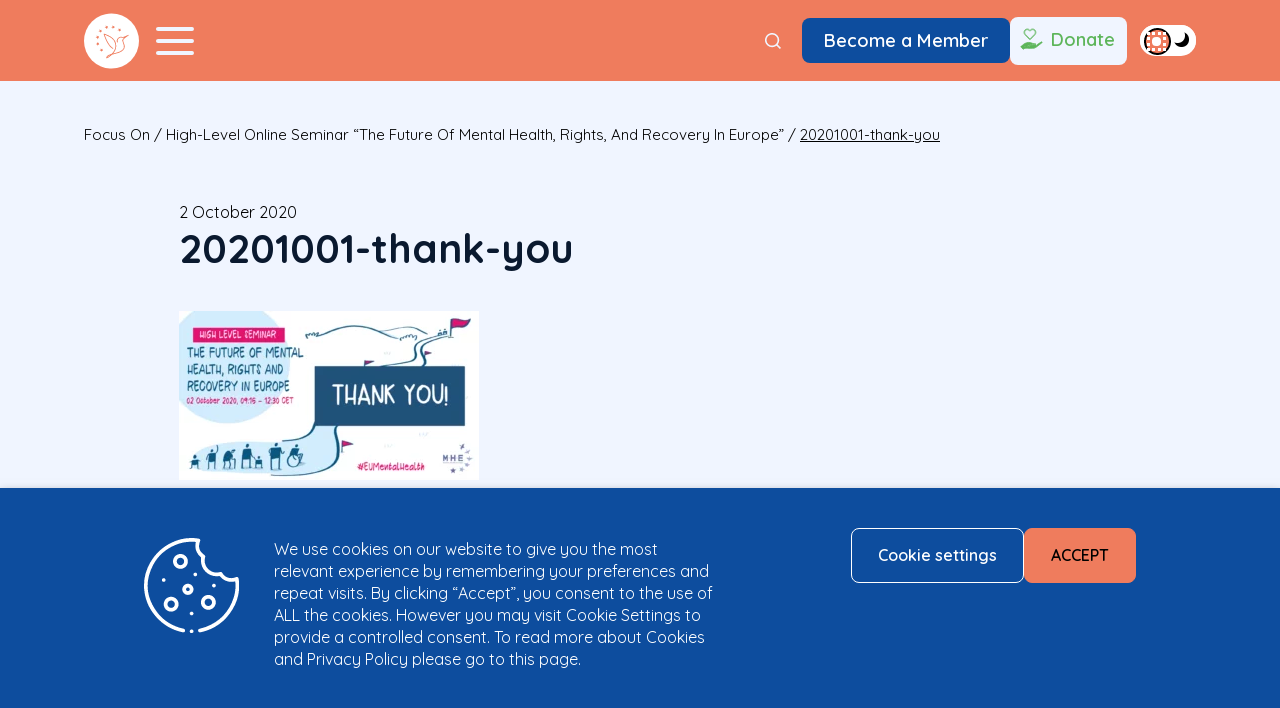

--- FILE ---
content_type: text/html; charset=UTF-8
request_url: https://www.mentalhealtheurope.org/future-mental-health/20201001-thank-you/
body_size: 19561
content:
<!DOCTYPE html>
<html lang="en-US">

<head>
  <meta charset="UTF-8">
  <meta name="viewport" content="width=device-width initial-scale=1">
  <meta name='robots' content='index, follow, max-image-preview:large, max-snippet:-1, max-video-preview:-1' />

	<!-- This site is optimized with the Yoast SEO plugin v26.7 - https://yoast.com/wordpress/plugins/seo/ -->
	<title>20201001-thank-you - Mental Health Europe</title>
	<link rel="canonical" href="https://www.mentalhealtheurope.org/future-mental-health/20201001-thank-you/" />
	<meta property="og:locale" content="en_US" />
	<meta property="og:type" content="article" />
	<meta property="og:title" content="20201001-thank-you - Mental Health Europe" />
	<meta property="og:url" content="https://www.mentalhealtheurope.org/future-mental-health/20201001-thank-you/" />
	<meta property="og:site_name" content="Mental Health Europe" />
	<meta property="article:publisher" content="https://www.facebook.com/mentalhealtheurope/" />
	<meta property="og:image" content="https://www.mentalhealtheurope.org/future-mental-health/20201001-thank-you" />
	<meta property="og:image:width" content="1600" />
	<meta property="og:image:height" content="900" />
	<meta property="og:image:type" content="image/png" />
	<meta name="twitter:card" content="summary_large_image" />
	<script type="application/ld+json" class="yoast-schema-graph">{"@context":"https://schema.org","@graph":[{"@type":"WebPage","@id":"https://www.mentalhealtheurope.org/future-mental-health/20201001-thank-you/","url":"https://www.mentalhealtheurope.org/future-mental-health/20201001-thank-you/","name":"20201001-thank-you - Mental Health Europe","isPartOf":{"@id":"https://www.mentalhealtheurope.org/#website"},"primaryImageOfPage":{"@id":"https://www.mentalhealtheurope.org/future-mental-health/20201001-thank-you/#primaryimage"},"image":{"@id":"https://www.mentalhealtheurope.org/future-mental-health/20201001-thank-you/#primaryimage"},"thumbnailUrl":"https://www.mentalhealtheurope.org/wp-content/uploads/2020/09/20201001-thank-you.png","datePublished":"2020-10-02T14:10:09+00:00","breadcrumb":{"@id":"https://www.mentalhealtheurope.org/future-mental-health/20201001-thank-you/#breadcrumb"},"inLanguage":"en-US","potentialAction":[{"@type":"ReadAction","target":["https://www.mentalhealtheurope.org/future-mental-health/20201001-thank-you/"]}]},{"@type":"ImageObject","inLanguage":"en-US","@id":"https://www.mentalhealtheurope.org/future-mental-health/20201001-thank-you/#primaryimage","url":"https://www.mentalhealtheurope.org/wp-content/uploads/2020/09/20201001-thank-you.png","contentUrl":"https://www.mentalhealtheurope.org/wp-content/uploads/2020/09/20201001-thank-you.png","width":1600,"height":900},{"@type":"BreadcrumbList","@id":"https://www.mentalhealtheurope.org/future-mental-health/20201001-thank-you/#breadcrumb","itemListElement":[{"@type":"ListItem","position":1,"name":"focus on","item":"https://www.mentalhealtheurope.org/focus-on/"},{"@type":"ListItem","position":2,"name":"High-level online seminar “The future of mental health, rights, and recovery in Europe”","item":"https://www.mentalhealtheurope.org/future-mental-health/"},{"@type":"ListItem","position":3,"name":"20201001-thank-you"}]},{"@type":"WebSite","@id":"https://www.mentalhealtheurope.org/#website","url":"https://www.mentalhealtheurope.org/","name":"Mental Health Europe","description":"There is no health without mental health!","potentialAction":[{"@type":"SearchAction","target":{"@type":"EntryPoint","urlTemplate":"https://www.mentalhealtheurope.org/?s={search_term_string}"},"query-input":{"@type":"PropertyValueSpecification","valueRequired":true,"valueName":"search_term_string"}}],"inLanguage":"en-US"}]}</script>
	<!-- / Yoast SEO plugin. -->


<link rel='dns-prefetch' href='//fonts.googleapis.com' />
<link rel="alternate" type="application/rss+xml" title="Mental Health Europe &raquo; Feed" href="https://www.mentalhealtheurope.org/feed/" />
<link rel="alternate" type="application/rss+xml" title="Mental Health Europe &raquo; Comments Feed" href="https://www.mentalhealtheurope.org/comments/feed/" />
<link rel="alternate" type="text/calendar" title="Mental Health Europe &raquo; iCal Feed" href="https://www.mentalhealtheurope.org/european-mental-health-week-events/?ical=1" />
<link rel="alternate" title="oEmbed (JSON)" type="application/json+oembed" href="https://www.mentalhealtheurope.org/wp-json/oembed/1.0/embed?url=https%3A%2F%2Fwww.mentalhealtheurope.org%2Ffuture-mental-health%2F20201001-thank-you%2F" />
<link rel="alternate" title="oEmbed (XML)" type="text/xml+oembed" href="https://www.mentalhealtheurope.org/wp-json/oembed/1.0/embed?url=https%3A%2F%2Fwww.mentalhealtheurope.org%2Ffuture-mental-health%2F20201001-thank-you%2F&#038;format=xml" />
<style id='wp-img-auto-sizes-contain-inline-css' type='text/css'>
img:is([sizes=auto i],[sizes^="auto," i]){contain-intrinsic-size:3000px 1500px}
/*# sourceURL=wp-img-auto-sizes-contain-inline-css */
</style>
<link rel='stylesheet' id='tribe-events-pro-mini-calendar-block-styles-css' href='https://www.mentalhealtheurope.org/wp-content/plugins/events-calendar-pro/build/css/tribe-events-pro-mini-calendar-block.css?ver=7.7.12' type='text/css' media='all' />
<style id='wp-emoji-styles-inline-css' type='text/css'>

	img.wp-smiley, img.emoji {
		display: inline !important;
		border: none !important;
		box-shadow: none !important;
		height: 1em !important;
		width: 1em !important;
		margin: 0 0.07em !important;
		vertical-align: -0.1em !important;
		background: none !important;
		padding: 0 !important;
	}
/*# sourceURL=wp-emoji-styles-inline-css */
</style>
<style id='classic-theme-styles-inline-css' type='text/css'>
/*! This file is auto-generated */
.wp-block-button__link{color:#fff;background-color:#32373c;border-radius:9999px;box-shadow:none;text-decoration:none;padding:calc(.667em + 2px) calc(1.333em + 2px);font-size:1.125em}.wp-block-file__button{background:#32373c;color:#fff;text-decoration:none}
/*# sourceURL=/wp-includes/css/classic-themes.min.css */
</style>
<link rel='stylesheet' id='nd_options_style-css' href='https://www.mentalhealtheurope.org/wp-content/plugins/nd-shortcodes/css/style.css?ver=6.9' type='text/css' media='all' />
<link rel='stylesheet' id='nd_options_font_family_h-css' href='https://fonts.googleapis.com/css?family=Montserrat%3A400%2C700&#038;ver=6.9' type='text/css' media='all' />
<link rel='stylesheet' id='nd_options_font_family_p-css' href='https://fonts.googleapis.com/css?family=Montserrat%3A400%2C700&#038;ver=6.9' type='text/css' media='all' />
<link rel='stylesheet' id='nd_options_font_family_third-css' href='https://fonts.googleapis.com/css?family=Montserrat%3A400%2C700&#038;ver=6.9' type='text/css' media='all' />
<link rel='stylesheet' id='cookie-law-info-css' href='https://www.mentalhealtheurope.org/wp-content/plugins/webtoffee-gdpr-cookie-consent/public/css/cookie-law-info-public.css?ver=2.3.7' type='text/css' media='all' />
<link rel='stylesheet' id='cookie-law-info-gdpr-css' href='https://www.mentalhealtheurope.org/wp-content/plugins/webtoffee-gdpr-cookie-consent/public/css/cookie-law-info-gdpr.css?ver=2.3.7' type='text/css' media='all' />
<style id='cookie-law-info-gdpr-inline-css' type='text/css'>
.cli-modal-content, .cli-tab-content { background-color: #ffffff; }.cli-privacy-content-text, .cli-modal .cli-modal-dialog, .cli-tab-container p, a.cli-privacy-readmore { color: #000000; }.cli-tab-header { background-color: #f2f2f2; }.cli-tab-header, .cli-tab-header a.cli-nav-link,span.cli-necessary-caption,.cli-switch .cli-slider:after { color: #000000; }.cli-switch .cli-slider:before { background-color: #ffffff; }.cli-switch input:checked + .cli-slider:before { background-color: #ffffff; }.cli-switch .cli-slider { background-color: #e3e1e8; }.cli-switch input:checked + .cli-slider { background-color: #28a745; }.cli-modal-close svg { fill: #000000; }.cli-tab-footer .wt-cli-privacy-accept-all-btn { background-color: #00acad; color: #ffffff}.cli-tab-footer .wt-cli-privacy-accept-btn { background-color: #00acad; color: #ffffff}.cli-tab-header a:before{ border-right: 1px solid #000000; border-bottom: 1px solid #000000; }
/*# sourceURL=cookie-law-info-gdpr-inline-css */
</style>
<link rel='stylesheet' id='main-css' href='https://www.mentalhealtheurope.org/wp-content/themes/mhe/dist/main.min.css?ver=1753172661' type='text/css' media='all' />
<script type="text/javascript" src="https://www.mentalhealtheurope.org/wp-includes/js/jquery/jquery.min.js?ver=3.7.1" id="jquery-core-js"></script>
<script type="text/javascript" src="https://www.mentalhealtheurope.org/wp-includes/js/jquery/jquery-migrate.min.js?ver=3.4.1" id="jquery-migrate-js"></script>
<script type="text/javascript" id="cookie-law-info-js-extra">
/* <![CDATA[ */
var Cli_Data = {"nn_cookie_ids":[],"non_necessary_cookies":[],"cookielist":{"necessary":{"id":225,"status":true,"priority":0,"title":"Necessary","strict":true,"default_state":false,"ccpa_optout":false,"loadonstart":false},"functional":{"id":226,"status":true,"priority":5,"title":"Functional","strict":false,"default_state":false,"ccpa_optout":false,"loadonstart":false},"performance":{"id":227,"status":true,"priority":4,"title":"Performance","strict":false,"default_state":false,"ccpa_optout":false,"loadonstart":false},"analytics":{"id":228,"status":true,"priority":3,"title":"Analytics","strict":false,"default_state":false,"ccpa_optout":false,"loadonstart":false},"advertisement":{"id":229,"status":true,"priority":2,"title":"Advertisement","strict":false,"default_state":false,"ccpa_optout":false,"loadonstart":false},"others":{"id":230,"status":true,"priority":1,"title":"Others","strict":false,"default_state":false,"ccpa_optout":false,"loadonstart":false}},"ajax_url":"https://www.mentalhealtheurope.org/wp-admin/admin-ajax.php","current_lang":"en","security":"7192d6f232","eu_countries":["GB"],"geoIP":"disabled","use_custom_geolocation_api":"","custom_geolocation_api":"https://geoip.cookieyes.com/geoip/checker/result.php","consentVersion":"1","strictlyEnabled":["necessary","obligatoire"],"cookieDomain":"","privacy_length":"250","ccpaEnabled":"","ccpaRegionBased":"","ccpaBarEnabled":"","ccpaType":"gdpr","triggerDomRefresh":"","secure_cookies":""};
var log_object = {"ajax_url":"https://www.mentalhealtheurope.org/wp-admin/admin-ajax.php"};
//# sourceURL=cookie-law-info-js-extra
/* ]]> */
</script>
<script type="text/javascript" src="https://www.mentalhealtheurope.org/wp-content/plugins/webtoffee-gdpr-cookie-consent/public/js/cookie-law-info-public.js?ver=2.3.7" id="cookie-law-info-js"></script>
<script type="text/javascript" src="https://www.mentalhealtheurope.org/wp-content/themes/mhe/js/vendor/slick-1.8.1/slick/slick.min.js?ver=1" id="slick-js"></script>
<script type="text/javascript" id="main-js-extra">
/* <![CDATA[ */
var mhe = {"ajax_url":"https://www.mentalhealtheurope.org/wp-admin/admin-ajax.php","ajax_nonce":"b962fbc4ac","site_url":"https://www.mentalhealtheurope.org","theme_url":"https://www.mentalhealtheurope.org/wp-content/themes/mhe","map_id":"65210"};
//# sourceURL=main-js-extra
/* ]]> */
</script>
<script type="text/javascript" src="https://www.mentalhealtheurope.org/wp-content/themes/mhe/dist/main.min.js?ver=1" id="main-js"></script>
<link rel="https://api.w.org/" href="https://www.mentalhealtheurope.org/wp-json/" /><link rel="alternate" title="JSON" type="application/json" href="https://www.mentalhealtheurope.org/wp-json/wp/v2/media/11279" /><link rel="EditURI" type="application/rsd+xml" title="RSD" href="https://www.mentalhealtheurope.org/xmlrpc.php?rsd" />
<meta name="generator" content="WordPress 6.9" />
<link rel='shortlink' href='https://www.mentalhealtheurope.org/?p=11279' />

	
    <style type="text/css">

    	/*START FORMS STYLES*/
    	.nd_options_customizer_forms span.wpcf7-not-valid-tip,
    	.nd_options_customizer_forms .wpcf7-response-output.wpcf7-validation-errors,
    	.wpcf7-response-output
    	{ 
    		background-color: #444; 
    		border-width: 0px !important;
    		border-color: #fff !important;
    		border-radius: 3px;
    		border-style: solid;
    		padding: 10px 20px !important;
    		color: #ffffff;
    		margin: 10px 0px 10px 0px !important;
    		font-size: 13px;
    		line-height: 20px;
    	}
    	.nd_options_customizer_forms .wpcf7-response-output.wpcf7-mail-sent-ok
    	{ 
    		background-color: #444; 
    		border-width: 0px;
    		border-color: #fff;
    		border-radius: 3px;
    		border-style: solid;
    		padding: 10px 20px;
    		color: #ffffff;
    		margin: 0px;
    		margin-top: 10px;
    		font-size: 13px;
    		line-height: 20px;
    	}


    	/*new compatibility*/
    	.nd_options_customizer_forms .wpcf7 form.sent .wpcf7-response-output {
    		background-color: #444; 
    		border-width: 0px;
    		border-color: #fff;
    		border-radius: 3px;
    		border-style: solid;
    		padding: 10px 20px;
    		color: #ffffff;
    		margin: 0px;
    		margin-top: 10px;
    		font-size: 13px;
    		line-height: 20px;
    	}



       
    </style>
    


	
    <style type="text/css">

    	/*START FORMS STYLES*/
    	.nd_options_customizer_forms input[type="text"],
    	.nd_options_customizer_forms input[type="email"],
    	.nd_options_customizer_forms input[type="url"],
    	.nd_options_customizer_forms input[type="tel"],
    	.nd_options_customizer_forms input[type="number"],
    	.nd_options_customizer_forms input[type="date"],
    	.nd_options_customizer_forms input[type="file"],
    	.nd_options_customizer_forms input[type="password"],
    	.nd_options_customizer_forms select,
    	.nd_options_customizer_forms textarea,
    	.StripeElement

    	{ 
    		background-color: #fff; 
    		border-width: 1px;
    		border-color: #fff;
    		border-radius: 0px;
    		border-style: solid;
    		padding: 10px 20px;
    		-webkit-appearance: none;
    		color: #a3a3a3 !important;

    		    	}


    	.nd_options_customizer_forms input[type="text"]::-webkit-input-placeholder,
    	.nd_options_customizer_forms input[type="email"]::-webkit-input-placeholder,
    	.nd_options_customizer_forms input[type="url"]::-webkit-input-placeholder, 
    	.nd_options_customizer_forms input[type="tel"]::-webkit-input-placeholder ,
    	.nd_options_customizer_forms input[type="password"]::-webkit-input-placeholder ,
    	.nd_options_customizer_forms input[type="number"]::-webkit-input-placeholder,
    	.nd_options_customizer_forms textarea::-webkit-input-placeholder  {
    		color: #a3a3a3 !important;	
    	}


    	.nd_options_customizer_forms select {
    		cursor: pointer;
    	}

    	.nd_options_customizer_forms select option {
    		padding: 10px 20px;	
    	}

       
    </style>
    


	
    <style type="text/css">

    	/*START FORMS STYLES*/
    	.nd_options_customizer_forms input[type="submit"],
    	.nd_options_customizer_forms button[type="submit"],
    	.give-btn.give-btn-modal
    	{ 
    		background-color: #444; 
    		border-width: 0px;
    		border-color: #fff;
    		border-radius: 3px;
    		border-style: solid;
    		padding: 10px 20px;
    		-webkit-appearance: none;
    		color: #ffffff;
    		cursor: pointer;
    		font-family: 'Montserrat', sans-serif;

    	}

       
    </style>
    


	<style type="text/css">

		.nd_options_cursor_default_a > a { cursor: default; }
		.nd_options_customizer_labels_color_new { background-color: #444444; }
		
		/*hot*/
		.nd_options_navigation_type .menu li.nd_options_hot_label > a:after,
		#nd_options_header_5 .menu li.nd_options_hot_label > a:after,
		#nd_options_header_6 .menu li.nd_options_hot_label > a:after { content: "HOT"; float: right; background-color: #444444; border-radius: 3px; color: #fff; font-size: 10px; line-height: 10px; padding: 3px 5px; }
		
		/*best*/
		.nd_options_navigation_type .menu li.nd_options_best_label > a:after,
		#nd_options_header_5 .menu li.nd_options_best_label > a:after,
		#nd_options_header_6 .menu li.nd_options_best_label > a:after { content: "BEST"; float: right; background-color: #444444; border-radius: 3px; color: #fff; font-size: 10px; line-height: 10px; padding: 3px 5px; }
		
		/*new*/
		.nd_options_navigation_type .menu li.nd_options_new_label > a:after,
		#nd_options_header_5 .menu li.nd_options_new_label > a:after,
		#nd_options_header_6 .menu li.nd_options_new_label > a:after { content: "NEW"; float: right; background-color: #444444; border-radius: 3px; color: #fff; font-size: 10px; line-height: 10px; padding: 3px 5px; }
		
		/*slide*/
		.nd_options_navigation_type .menu li.nd_options_slide_label > a:after,
		#nd_options_header_5 .menu li.nd_options_slide_label > a:after,
		#nd_options_header_6 .menu li.nd_options_slide_label > a:after { content: "SLIDE"; float: right; background-color: #444444; border-radius: 3px; color: #fff; font-size: 10px; line-height: 10px; padding: 3px 5px; }

		/*demo*/
		.nd_options_navigation_type .menu li.nd_options_demo_label > a:after,
		#nd_options_header_5 .menu li.nd_options_demo_label > a:after,
		#nd_options_header_6 .menu li.nd_options_demo_label > a:after { content: "DEMO"; float: right; background-color: #444444; border-radius: 3px; color: #fff; font-size: 10px; line-height: 10px; padding: 3px 5px; }

		/*all*/
		#nd_options_header_6 .menu li.nd_options_hot_label > a:after,
		#nd_options_header_6 .menu li.nd_options_best_label > a:after,
		#nd_options_header_6 .menu li.nd_options_new_label > a:after,
		#nd_options_header_6 .menu li.nd_options_slide_label > a:after,
		#nd_options_header_6 .menu li.nd_options_demo_label > a:after { padding: 5px 5px 3px 5px; border-radius: 0px; letter-spacing: 1px; }

		/*all*/
		.nd_elements_navigation_sidebar_content .menu li.nd_options_new_label > a:after,
		.nd_elements_navigation_sidebar_content .menu li.nd_options_hot_label > a:after,
		.nd_elements_navigation_sidebar_content .menu li.nd_options_best_label > a:after,
		.nd_elements_navigation_sidebar_content .menu li.nd_options_slide_label > a:after,
		.nd_elements_navigation_sidebar_content .menu li.nd_options_demo_label > a:after { display: none; }
		
	</style>

	
	<!--START css-->
	<style type="text/css">

		.nd_options_navigation_search_content_form {  }
		.nd_options_navigation_search_content_form input[type="search"] { 
			background: none;
			border: 0px;
			border-bottom: 2px solid #fff;
			color: #fff;
			font-size: 30px;
			line-height: 30px;
		}
		.nd_options_navigation_search_content_form input[type="search"]::-webkit-input-placeholder { color: #fff; }
		.nd_options_navigation_search_content_form input[type="submit"]{ 
			font-size: 25px;
		    line-height: 40px;
		    margin-left: 20px;
		}
		
	</style>
	<!--END css-->





<!--START css-->
<style type="text/css">

	.nd_options_navigation_2 div > ul { list-style: none; margin: 0px; padding: 0px; text-align: right; }
	.nd_options_navigation_2 div > ul > li { display: inline-block; padding: 0px; }
	.nd_options_navigation_2 div > ul > li:after { content: "|"; display: inline-block; margin: 0px 20px; color: #f1f1f1; }
	.nd_options_navigation_2 div > ul > li:last-child:after { content: ""; margin: 0px; }
	.nd_options_navigation_2 div li a { color: #727475; font-size: 16px; line-height: 16px; font-family: Montserrat; }
	.nd_options_navigation_2 div > ul li:hover > ul.sub-menu { display: block; }
	.nd_options_navigation_2 div > ul li > ul.sub-menu { z-index: 999; position: absolute; margin: 0px; padding: 0px; list-style: none; display: none; margin-left: -20px; padding-top: 20px; width: 190px; }
	.nd_options_navigation_2 div > ul li > ul.sub-menu > li { padding: 15px 20px; border-bottom: 1px solid #f1f1f1; text-align: left; background-color: #fff; position: relative; box-shadow: 0px 2px 5px #f1f1f1; float: left; width: 100%; box-sizing:border-box; }
	.nd_options_navigation_2 div > ul li > ul.sub-menu > li:hover { background-color: #f9f9f9;  }
	.nd_options_navigation_2 div > ul li > ul.sub-menu > li:last-child { border-bottom: 0px solid #000; }
	.nd_options_navigation_2 div > ul li > ul.sub-menu li a { font-size: 14px; color: #4b4b4b; float: left; width: 100%; }
	.nd_options_navigation_2 div > ul li > ul.sub-menu li > ul.sub-menu { margin-left: 170px; top: 0; padding-top: 0; padding-left: 20px; }
	/*responsive*/
	.nd_options_navigation_2_sidebar div > ul { list-style: none; margin: 0px; padding: 0px; }
	.nd_options_navigation_2_sidebar div > ul > li { display: inline-block; width: 100%; padding: 0px 0px 20px 0px; }
	.nd_options_navigation_2_sidebar div li a { font-family: Montserrat; }
	.nd_options_navigation_2_sidebar div li > a { padding: 10px 0px; display: inline-block; font-size: 24px; font-family: Montserrat; text-transform: lowercase; color: #fff; }
	.nd_options_navigation_2_sidebar div li > a::first-letter { text-transform: uppercase; }
	.nd_options_navigation_2_sidebar div > ul li > ul.sub-menu { margin: 0px; padding: 0px; list-style: none; }
	.nd_options_navigation_2_sidebar div > ul li > ul.sub-menu > li { padding: 0px 20px; text-align: left; }
	.nd_options_navigation_2_sidebar div > ul li > ul.sub-menu li a { font-size: 14px; }
	.nd_options_navigation_2_sidebar_content li.nd_options_customizer_labels_color_new { padding: 0px !important; background-color: transparent !important; }
	/*top header*/
	.nd_options_navigation_top_header_2 { font-size: 13px; line-height: 18px; }
	.nd_options_navigation_top_header_2 > ul { list-style: none; margin: 0px; padding: 0px; }
	.nd_options_navigation_top_header_2 > ul > li { display: inline-block; }
	.nd_options_navigation_top_header_2> ul > li:after { content: "|"; display: inline-block; margin: 0px 15px; font-size: 13px; }
	.nd_options_navigation_top_header_2 > ul > li:last-child:after { content: ""; margin: 0px; }
	.nd_options_navigation_top_header_2 li a { font-size: 13px; }
	.nd_options_navigation_top_header_2 > ul li:hover > ul.nd_options_sub_menu { display: block; }
	.nd_options_navigation_top_header_2 > ul li > ul.nd_options_sub_menu { padding: 10px 0px 0px 15px; position: absolute; margin: 0px; list-style: none; display: none; z-index: 9; }
	.nd_options_navigation_top_header_2 > ul li > ul.nd_options_sub_menu > li { padding: 7px 15px; font-size: 13px; border-bottom: 1px solid #595959; background-color: #444444; }
	.nd_options_navigation_top_header_2 > ul li > ul.nd_options_sub_menu > li:last-child { border-bottom: 0px solid #000; }
   
	#nd_options_navigation_top_header_2_left div:last-child div a img { margin-right: 0px; }
	#nd_options_navigation_top_header_2_right div:last-child div a img { margin-left: 0px; }

	/*arrow for item has children*/
	.nd_options_navigation_2 .menu ul.sub-menu li.menu-item-has-children > a:after { content:""; float: right; border-style: solid; border-width: 5px 0 5px 5px; border-color: transparent transparent transparent #4b4b4b; margin-top: 3px; }

</style>
<!--END css-->





    <!--START  for post-->
    <style type="text/css">

        /*sidebar*/
        .wpb_widgetised_column .widget { margin-bottom: 40px; }
        .wpb_widgetised_column .widget img, .wpb_widgetised_column .widget select { max-width: 100%; }
        .wpb_widgetised_column .widget h3 { margin-bottom: 20px; font-weight: bolder; }

        /*search*/
        .wpb_widgetised_column .widget.widget_search input[type="text"] { width: 100%; }
        .wpb_widgetised_column .widget.widget_search input[type="submit"] { margin-top: 20px; }

        /*list*/
        .wpb_widgetised_column .widget ul { margin: 0px; padding: 0px; list-style: none; }
        .wpb_widgetised_column .widget > ul > li { padding: 10px; border-bottom: 1px solid #f1f1f1; }
        .wpb_widgetised_column .widget > ul > li:last-child { padding-bottom: 0px; border-bottom: 0px solid #f1f1f1; }
        .wpb_widgetised_column .widget ul li { padding: 10px; }
        .wpb_widgetised_column .widget ul.children { padding: 10px; }
        .wpb_widgetised_column .widget ul.children:last-child { padding-bottom: 0px; }

        /*calendar*/
        .wpb_widgetised_column .widget.widget_calendar table { text-align: center; background-color: #fff; width: 100%; border: 1px solid #f1f1f1; line-height: 20px; }
        .wpb_widgetised_column .widget.widget_calendar table th { padding: 10px 5px; }
        .wpb_widgetised_column .widget.widget_calendar table td { padding: 10px 5px; }
        .wpb_widgetised_column .widget.widget_calendar table tbody td a { color: #fff; padding: 5px; border-radius: 3px; }
        .wpb_widgetised_column .widget.widget_calendar table tfoot td a { color: #fff; background-color: #444444; padding: 5px; border-radius: 3px; font-size: 13px; }
        .wpb_widgetised_column .widget.widget_calendar table tfoot td { padding-bottom: 20px; }
        .wpb_widgetised_column .widget.widget_calendar table tfoot td#prev { text-align: right; }
        .wpb_widgetised_column .widget.widget_calendar table tfoot td#next { text-align: left; }
        .wpb_widgetised_column .widget.widget_calendar table caption { font-size: 20px; font-weight: bolder; background-color: #f9f9f9; padding: 20px; border: 1px solid #f1f1f1; border-bottom: 0px; }

        /*color calendar*/
        .wpb_widgetised_column .widget.widget_calendar table thead { color: #4b4b4b; }
        .wpb_widgetised_column .widget.widget_calendar table tbody td a { background-color: #444; }
        .wpb_widgetised_column .widget.widget_calendar table caption { color: #4b4b4b; font-family: 'Montserrat', sans-serif; }

        /*menu*/
        .wpb_widgetised_column .widget div ul { margin: 0px; padding: 0px; list-style: none; }
        .wpb_widgetised_column .widget div > ul > li { padding: 10px; border-bottom: 1px solid #f1f1f1; }
        .wpb_widgetised_column .widget div > ul > li:last-child { padding-bottom: 0px; border-bottom: 0px solid #f1f1f1; }
        .wpb_widgetised_column .widget div ul li { padding: 10px; }
        .wpb_widgetised_column .widget div ul.sub-menu { padding: 10px; }
        .wpb_widgetised_column .widget div ul.sub-menu:last-child { padding-bottom: 0px; }

        /*tag*/
        .wpb_widgetised_column .widget.widget_tag_cloud a { padding: 5px 10px; border: 1px solid #f1f1f1; border-radius: 3px; display: inline-block; margin: 5px; margin-left: 0px; font-size: 13px !important; line-height: 20px; }

    </style>
    <!--END css for post-->


<meta name="et-api-version" content="v1"><meta name="et-api-origin" content="https://www.mentalhealtheurope.org"><link rel="https://theeventscalendar.com/" href="https://www.mentalhealtheurope.org/wp-json/tribe/tickets/v1/" /><meta name="tec-api-version" content="v1"><meta name="tec-api-origin" content="https://www.mentalhealtheurope.org"><link rel="alternate" href="https://www.mentalhealtheurope.org/wp-json/tribe/events/v1/" /><link rel="icon" href="https://www.mentalhealtheurope.org/wp-content/uploads/2024/03/cropped-favicon-32x32.png" sizes="32x32" />
<link rel="icon" href="https://www.mentalhealtheurope.org/wp-content/uploads/2024/03/cropped-favicon-192x192.png" sizes="192x192" />
<link rel="apple-touch-icon" href="https://www.mentalhealtheurope.org/wp-content/uploads/2024/03/cropped-favicon-180x180.png" />
<meta name="msapplication-TileImage" content="https://www.mentalhealtheurope.org/wp-content/uploads/2024/03/cropped-favicon-270x270.png" />
  <link rel="preconnect" href="https://fonts.googleapis.com">
  <link rel="preconnect" href="https://fonts.gstatic.com" crossorigin>
  <link href="https://fonts.googleapis.com/css2?family=Quicksand:wght@400;600;700&display=swap" rel="stylesheet">
  
<!-- Google Tag Manager -->
<script type="text/plain" data-cli-class="cli-blocker-script" data-cli-label="Google Tag Manager"  data-cli-script-type="analytics" data-cli-block="true" data-cli-block-if-ccpa-optout="false" data-cli-element-position="head">(function(w,d,s,l,i){w[l]=w[l]||[];w[l].push({'gtm.start':
new Date().getTime(),event:'gtm.js'});var f=d.getElementsByTagName(s)[0],
j=d.createElement(s),dl=l!='dataLayer'?'&l='+l:'';j.async=true;j.src=
'https://www.googletagmanager.com/gtm.js?id='+i+dl;f.parentNode.insertBefore(j,f);
})(window,document,'script','dataLayer','GTM-TV6N758H');</script>
<!-- End Google Tag Manager -->
	
<style id='global-styles-inline-css' type='text/css'>
:root{--wp--preset--aspect-ratio--square: 1;--wp--preset--aspect-ratio--4-3: 4/3;--wp--preset--aspect-ratio--3-4: 3/4;--wp--preset--aspect-ratio--3-2: 3/2;--wp--preset--aspect-ratio--2-3: 2/3;--wp--preset--aspect-ratio--16-9: 16/9;--wp--preset--aspect-ratio--9-16: 9/16;--wp--preset--color--black: #000000;--wp--preset--color--cyan-bluish-gray: #abb8c3;--wp--preset--color--white: #ffffff;--wp--preset--color--pale-pink: #f78da7;--wp--preset--color--vivid-red: #cf2e2e;--wp--preset--color--luminous-vivid-orange: #ff6900;--wp--preset--color--luminous-vivid-amber: #fcb900;--wp--preset--color--light-green-cyan: #7bdcb5;--wp--preset--color--vivid-green-cyan: #00d084;--wp--preset--color--pale-cyan-blue: #8ed1fc;--wp--preset--color--vivid-cyan-blue: #0693e3;--wp--preset--color--vivid-purple: #9b51e0;--wp--preset--gradient--vivid-cyan-blue-to-vivid-purple: linear-gradient(135deg,rgb(6,147,227) 0%,rgb(155,81,224) 100%);--wp--preset--gradient--light-green-cyan-to-vivid-green-cyan: linear-gradient(135deg,rgb(122,220,180) 0%,rgb(0,208,130) 100%);--wp--preset--gradient--luminous-vivid-amber-to-luminous-vivid-orange: linear-gradient(135deg,rgb(252,185,0) 0%,rgb(255,105,0) 100%);--wp--preset--gradient--luminous-vivid-orange-to-vivid-red: linear-gradient(135deg,rgb(255,105,0) 0%,rgb(207,46,46) 100%);--wp--preset--gradient--very-light-gray-to-cyan-bluish-gray: linear-gradient(135deg,rgb(238,238,238) 0%,rgb(169,184,195) 100%);--wp--preset--gradient--cool-to-warm-spectrum: linear-gradient(135deg,rgb(74,234,220) 0%,rgb(151,120,209) 20%,rgb(207,42,186) 40%,rgb(238,44,130) 60%,rgb(251,105,98) 80%,rgb(254,248,76) 100%);--wp--preset--gradient--blush-light-purple: linear-gradient(135deg,rgb(255,206,236) 0%,rgb(152,150,240) 100%);--wp--preset--gradient--blush-bordeaux: linear-gradient(135deg,rgb(254,205,165) 0%,rgb(254,45,45) 50%,rgb(107,0,62) 100%);--wp--preset--gradient--luminous-dusk: linear-gradient(135deg,rgb(255,203,112) 0%,rgb(199,81,192) 50%,rgb(65,88,208) 100%);--wp--preset--gradient--pale-ocean: linear-gradient(135deg,rgb(255,245,203) 0%,rgb(182,227,212) 50%,rgb(51,167,181) 100%);--wp--preset--gradient--electric-grass: linear-gradient(135deg,rgb(202,248,128) 0%,rgb(113,206,126) 100%);--wp--preset--gradient--midnight: linear-gradient(135deg,rgb(2,3,129) 0%,rgb(40,116,252) 100%);--wp--preset--font-size--small: 13px;--wp--preset--font-size--medium: 20px;--wp--preset--font-size--large: 36px;--wp--preset--font-size--x-large: 42px;--wp--preset--spacing--20: 0.44rem;--wp--preset--spacing--30: 0.67rem;--wp--preset--spacing--40: 1rem;--wp--preset--spacing--50: 1.5rem;--wp--preset--spacing--60: 2.25rem;--wp--preset--spacing--70: 3.38rem;--wp--preset--spacing--80: 5.06rem;--wp--preset--shadow--natural: 6px 6px 9px rgba(0, 0, 0, 0.2);--wp--preset--shadow--deep: 12px 12px 50px rgba(0, 0, 0, 0.4);--wp--preset--shadow--sharp: 6px 6px 0px rgba(0, 0, 0, 0.2);--wp--preset--shadow--outlined: 6px 6px 0px -3px rgb(255, 255, 255), 6px 6px rgb(0, 0, 0);--wp--preset--shadow--crisp: 6px 6px 0px rgb(0, 0, 0);}:where(.is-layout-flex){gap: 0.5em;}:where(.is-layout-grid){gap: 0.5em;}body .is-layout-flex{display: flex;}.is-layout-flex{flex-wrap: wrap;align-items: center;}.is-layout-flex > :is(*, div){margin: 0;}body .is-layout-grid{display: grid;}.is-layout-grid > :is(*, div){margin: 0;}:where(.wp-block-columns.is-layout-flex){gap: 2em;}:where(.wp-block-columns.is-layout-grid){gap: 2em;}:where(.wp-block-post-template.is-layout-flex){gap: 1.25em;}:where(.wp-block-post-template.is-layout-grid){gap: 1.25em;}.has-black-color{color: var(--wp--preset--color--black) !important;}.has-cyan-bluish-gray-color{color: var(--wp--preset--color--cyan-bluish-gray) !important;}.has-white-color{color: var(--wp--preset--color--white) !important;}.has-pale-pink-color{color: var(--wp--preset--color--pale-pink) !important;}.has-vivid-red-color{color: var(--wp--preset--color--vivid-red) !important;}.has-luminous-vivid-orange-color{color: var(--wp--preset--color--luminous-vivid-orange) !important;}.has-luminous-vivid-amber-color{color: var(--wp--preset--color--luminous-vivid-amber) !important;}.has-light-green-cyan-color{color: var(--wp--preset--color--light-green-cyan) !important;}.has-vivid-green-cyan-color{color: var(--wp--preset--color--vivid-green-cyan) !important;}.has-pale-cyan-blue-color{color: var(--wp--preset--color--pale-cyan-blue) !important;}.has-vivid-cyan-blue-color{color: var(--wp--preset--color--vivid-cyan-blue) !important;}.has-vivid-purple-color{color: var(--wp--preset--color--vivid-purple) !important;}.has-black-background-color{background-color: var(--wp--preset--color--black) !important;}.has-cyan-bluish-gray-background-color{background-color: var(--wp--preset--color--cyan-bluish-gray) !important;}.has-white-background-color{background-color: var(--wp--preset--color--white) !important;}.has-pale-pink-background-color{background-color: var(--wp--preset--color--pale-pink) !important;}.has-vivid-red-background-color{background-color: var(--wp--preset--color--vivid-red) !important;}.has-luminous-vivid-orange-background-color{background-color: var(--wp--preset--color--luminous-vivid-orange) !important;}.has-luminous-vivid-amber-background-color{background-color: var(--wp--preset--color--luminous-vivid-amber) !important;}.has-light-green-cyan-background-color{background-color: var(--wp--preset--color--light-green-cyan) !important;}.has-vivid-green-cyan-background-color{background-color: var(--wp--preset--color--vivid-green-cyan) !important;}.has-pale-cyan-blue-background-color{background-color: var(--wp--preset--color--pale-cyan-blue) !important;}.has-vivid-cyan-blue-background-color{background-color: var(--wp--preset--color--vivid-cyan-blue) !important;}.has-vivid-purple-background-color{background-color: var(--wp--preset--color--vivid-purple) !important;}.has-black-border-color{border-color: var(--wp--preset--color--black) !important;}.has-cyan-bluish-gray-border-color{border-color: var(--wp--preset--color--cyan-bluish-gray) !important;}.has-white-border-color{border-color: var(--wp--preset--color--white) !important;}.has-pale-pink-border-color{border-color: var(--wp--preset--color--pale-pink) !important;}.has-vivid-red-border-color{border-color: var(--wp--preset--color--vivid-red) !important;}.has-luminous-vivid-orange-border-color{border-color: var(--wp--preset--color--luminous-vivid-orange) !important;}.has-luminous-vivid-amber-border-color{border-color: var(--wp--preset--color--luminous-vivid-amber) !important;}.has-light-green-cyan-border-color{border-color: var(--wp--preset--color--light-green-cyan) !important;}.has-vivid-green-cyan-border-color{border-color: var(--wp--preset--color--vivid-green-cyan) !important;}.has-pale-cyan-blue-border-color{border-color: var(--wp--preset--color--pale-cyan-blue) !important;}.has-vivid-cyan-blue-border-color{border-color: var(--wp--preset--color--vivid-cyan-blue) !important;}.has-vivid-purple-border-color{border-color: var(--wp--preset--color--vivid-purple) !important;}.has-vivid-cyan-blue-to-vivid-purple-gradient-background{background: var(--wp--preset--gradient--vivid-cyan-blue-to-vivid-purple) !important;}.has-light-green-cyan-to-vivid-green-cyan-gradient-background{background: var(--wp--preset--gradient--light-green-cyan-to-vivid-green-cyan) !important;}.has-luminous-vivid-amber-to-luminous-vivid-orange-gradient-background{background: var(--wp--preset--gradient--luminous-vivid-amber-to-luminous-vivid-orange) !important;}.has-luminous-vivid-orange-to-vivid-red-gradient-background{background: var(--wp--preset--gradient--luminous-vivid-orange-to-vivid-red) !important;}.has-very-light-gray-to-cyan-bluish-gray-gradient-background{background: var(--wp--preset--gradient--very-light-gray-to-cyan-bluish-gray) !important;}.has-cool-to-warm-spectrum-gradient-background{background: var(--wp--preset--gradient--cool-to-warm-spectrum) !important;}.has-blush-light-purple-gradient-background{background: var(--wp--preset--gradient--blush-light-purple) !important;}.has-blush-bordeaux-gradient-background{background: var(--wp--preset--gradient--blush-bordeaux) !important;}.has-luminous-dusk-gradient-background{background: var(--wp--preset--gradient--luminous-dusk) !important;}.has-pale-ocean-gradient-background{background: var(--wp--preset--gradient--pale-ocean) !important;}.has-electric-grass-gradient-background{background: var(--wp--preset--gradient--electric-grass) !important;}.has-midnight-gradient-background{background: var(--wp--preset--gradient--midnight) !important;}.has-small-font-size{font-size: var(--wp--preset--font-size--small) !important;}.has-medium-font-size{font-size: var(--wp--preset--font-size--medium) !important;}.has-large-font-size{font-size: var(--wp--preset--font-size--large) !important;}.has-x-large-font-size{font-size: var(--wp--preset--font-size--x-large) !important;}
/*# sourceURL=global-styles-inline-css */
</style>
<link rel='stylesheet' id='cookie-law-info-table-css' href='https://www.mentalhealtheurope.org/wp-content/plugins/webtoffee-gdpr-cookie-consent/public/css/cookie-law-info-table.css?ver=2.3.7' type='text/css' media='all' />
</head>

<body class="attachment wp-singular attachment-template-default single single-attachment postid-11279 attachmentid-11279 attachment-png wp-theme-mhe nd_options_customizer_fonts tribe-no-js tec-no-tickets-on-recurring tec-no-rsvp-on-recurring tribe-theme-mhe">
	
	<!-- Google Tag Manager (noscript) -->
<noscript><iframe data-cli-class="cli-blocker-script" data-cli-label="Google Tag Manager"  data-cli-script-type="analytics" data-cli-block="true" data-cli-block-if-ccpa-optout="false" data-cli-element-position="body" data-cli-placeholder="Accept <a class='cli_manage_current_consent'>Analytics</a> cookies to view the content." data-cli-src="https://www.googletagmanager.com/ns.html?id=GTM-TV6N758H"
height="0" width="0" style="display:none;visibility:hidden"></iframe></noscript>
<!-- End Google Tag Manager (noscript) -->
  <div class="overlay"></div>
  <div class="wrapper">


<header id="header" class="header bg-color bg-color--orange">
  <div class="container container--large">
    <div class="header__container ">
      <div class="header__logo">
        <a href="https://www.mentalhealtheurope.org/">
          <img width="55" height="56" src="https://www.mentalhealtheurope.org/wp-content/uploads/2023/11/Logo.svg" alt="Logo">
        </a>
      </div>
      <div class="header__logo dark">
        <a href="https://www.mentalhealtheurope.org/">
          <img width="56" height="56" src="https://www.mentalhealtheurope.org/wp-content/uploads/2023/11/Logo_dark.svg" alt="Logo_dark">
        </a>
      </div>
      <div class="burger_menu">
        <button id="toggle" class="" aria-label="Menu Toggler">
          <span></span>
        </button>
      </div>
      <nav class="header__menu">
        <div class="menu-main-menu-header-container"><ul id="menu-main-menu-header" class="menu"><li id="menu-item-54244" class="menu-item menu-item-type-post_type menu-item-object-page menu-item-has-children menu-item-54244"><div class="menu-item__parent"><a href="https://www.mentalhealtheurope.org/who-we-are/">Who We Are</a><span></span></div>
<ul class="sub-menu">
	<li id="menu-item-61829" class="menu-item menu-item-type-custom menu-item-object-custom menu-item-61829"><a href="https://www.mentalhealtheurope.org/who-we-are/#our-mission">Our Mission</a></li>
	<li id="menu-item-54245" class="menu-item menu-item-type-post_type menu-item-object-page menu-item-54245"><a href="https://www.mentalhealtheurope.org/who-we-are/strategic-priorities/">Strategic Priorities</a></li>
	<li id="menu-item-61831" class="menu-item menu-item-type-custom menu-item-object-custom menu-item-61831"><a href="https://www.mentalhealtheurope.org/who-we-are/#meet-the-board">Meet the board</a></li>
	<li id="menu-item-61832" class="menu-item menu-item-type-custom menu-item-object-custom menu-item-61832"><a href="https://www.mentalhealtheurope.org/who-we-are/#meet-the-staff">Meet the Staff</a></li>
	<li id="menu-item-61833" class="menu-item menu-item-type-custom menu-item-object-custom menu-item-61833"><a href="https://www.mentalhealtheurope.org/who-we-are/#committees-and-taskforces">Committees and Taskforces</a></li>
	<li id="menu-item-54246" class="menu-item menu-item-type-post_type menu-item-object-page menu-item-54246"><a href="https://www.mentalhealtheurope.org/who-we-are/financial-independence/">Financial Independence</a></li>
	<li id="menu-item-62520" class="menu-item menu-item-type-taxonomy menu-item-object-category menu-item-62520"><a href="https://www.mentalhealtheurope.org/vacancy/">Vacancies</a></li>
</ul>
</li>
<li id="menu-item-54248" class="menu-item menu-item-type-post_type menu-item-object-page menu-item-has-children menu-item-54248"><div class="menu-item__parent"><a href="https://www.mentalhealtheurope.org/what-we-do/">What We Do</a><span></span></div>
<ul class="sub-menu">
	<li id="menu-item-61910" class="menu-item menu-item-type-post_type menu-item-object-page menu-item-61910"><a href="https://www.mentalhealtheurope.org/what-we-do/coalition/">Coalition &#038; Alliances</a></li>
	<li id="menu-item-61850" class="menu-item menu-item-type-post_type_archive menu-item-object-project menu-item-61850"><a href="https://www.mentalhealtheurope.org/project/">Projects &#038; Campaigns</a></li>
	<li id="menu-item-54254" class="menu-item menu-item-type-taxonomy menu-item-object-category menu-item-54254"><a href="https://www.mentalhealtheurope.org/events/">Events</a></li>
	<li id="menu-item-62922" class="menu-item menu-item-type-post_type menu-item-object-page menu-item-62922"><a href="https://www.mentalhealtheurope.org/what-we-do/european-elections/">European Elections</a></li>
	<li id="menu-item-61911" class="menu-item menu-item-type-post_type menu-item-object-page menu-item-61911"><a href="https://www.mentalhealtheurope.org/what-we-do/understanding-mental-health/">Understanding mental health</a></li>
	<li id="menu-item-61912" class="menu-item menu-item-type-post_type menu-item-object-page menu-item-has-children menu-item-61912"><div class="menu-item__parent"><a href="https://www.mentalhealtheurope.org/what-we-do/human-rights/">Human Rights</a><span></span></div>
	<ul class="sub-menu">
		<li id="menu-item-61940" class="menu-item menu-item-type-post_type menu-item-object-page menu-item-61940"><a href="https://www.mentalhealtheurope.org/what-we-do/human-rights/supported-decision-making/">Supported decision-making</a></li>
		<li id="menu-item-61941" class="menu-item menu-item-type-post_type menu-item-object-page menu-item-61941"><a href="https://www.mentalhealtheurope.org/what-we-do/human-rights/withdraw-oviedo/">Withdraw Oviedo</a></li>
		<li id="menu-item-61939" class="menu-item menu-item-type-post_type menu-item-object-page menu-item-61939"><a href="https://www.mentalhealtheurope.org/what-we-do/human-rights/promising-practices/">Promising Practices</a></li>
	</ul>
</li>
	<li id="menu-item-61913" class="menu-item menu-item-type-post_type menu-item-object-page menu-item-61913"><a href="https://www.mentalhealtheurope.org/what-we-do/environment/">Environment</a></li>
	<li id="menu-item-61914" class="menu-item menu-item-type-post_type menu-item-object-page menu-item-61914"><a href="https://www.mentalhealtheurope.org/what-we-do/intersectionality/">Intersectionality</a></li>
	<li id="menu-item-62113" class="menu-item menu-item-type-post_type menu-item-object-page menu-item-62113"><a href="https://www.mentalhealtheurope.org/what-we-do/stigma-and-discrimination/">Stigma and Discrimination</a></li>
	<li id="menu-item-62112" class="menu-item menu-item-type-post_type menu-item-object-page menu-item-62112"><a href="https://www.mentalhealtheurope.org/what-we-do/work-and-employment/">Work and employment</a></li>
	<li id="menu-item-62051" class="menu-item menu-item-type-post_type menu-item-object-page menu-item-62051"><a href="https://www.mentalhealtheurope.org/library/co-creation/">Co-Creation</a></li>
	<li id="menu-item-62061" class="menu-item menu-item-type-post_type menu-item-object-page menu-item-62061"><a href="https://www.mentalhealtheurope.org/what-we-do/digitalisation/">Digitalisation</a></li>
	<li id="menu-item-62705" class="menu-item menu-item-type-post_type menu-item-object-page menu-item-62705"><a href="https://www.mentalhealtheurope.org/what-we-do/education/">Education</a></li>
	<li id="menu-item-62728" class="menu-item menu-item-type-post_type menu-item-object-page menu-item-62728"><a href="https://www.mentalhealtheurope.org/what-we-do/migration-and-mental-health/">Migration and Mental Health</a></li>
	<li id="menu-item-62729" class="menu-item menu-item-type-post_type menu-item-object-page menu-item-62729"><a href="https://www.mentalhealtheurope.org/what-we-do/recovery-community-based-services/">Recovery &#038; Community-based Services</a></li>
	<li id="menu-item-62737" class="menu-item menu-item-type-post_type menu-item-object-page menu-item-62737"><a href="https://www.mentalhealtheurope.org/what-we-do/covid-19-pandemic-and-mental-health/">COVID-19 Pandemic and Mental Health</a></li>
</ul>
</li>
<li id="menu-item-54249" class="menu-item menu-item-type-post_type menu-item-object-page menu-item-has-children menu-item-54249"><div class="menu-item__parent"><a href="https://www.mentalhealtheurope.org/become-a-member/">Our Members</a><span></span></div>
<ul class="sub-menu">
	<li id="menu-item-61844" class="menu-item menu-item-type-custom menu-item-object-custom menu-item-61844"><a href="https://www.mentalhealtheurope.org/become-a-member/#meet-the-members">Meet the Members</a></li>
	<li id="menu-item-61845" class="menu-item menu-item-type-custom menu-item-object-custom menu-item-61845"><a href="https://www.mentalhealtheurope.org/become-a-member/#member-spotlight">Member Spotlight</a></li>
	<li id="menu-item-61846" class="menu-item menu-item-type-custom menu-item-object-custom menu-item-61846"><a href="https://www.mentalhealtheurope.org/become-a-member/#member-news">Member News</a></li>
	<li id="menu-item-61847" class="menu-item menu-item-type-custom menu-item-object-custom menu-item-61847"><a href="https://www.mentalhealtheurope.org/become-a-member/#apply-form">Become a Member</a></li>
</ul>
</li>
<li id="menu-item-54250" class="menu-item menu-item-type-post_type menu-item-object-page current_page_parent menu-item-has-children menu-item-54250"><div class="menu-item__parent"><a href="https://www.mentalhealtheurope.org/newsroom/">Newsroom</a><span></span></div>
<ul class="sub-menu">
	<li id="menu-item-54253" class="menu-item menu-item-type-taxonomy menu-item-object-category menu-item-54253"><a href="https://www.mentalhealtheurope.org/news/">News</a></li>
	<li id="menu-item-61839" class="menu-item menu-item-type-taxonomy menu-item-object-category menu-item-61839"><a href="https://www.mentalhealtheurope.org/blogs/">Blogs</a></li>
	<li id="menu-item-54256" class="menu-item menu-item-type-taxonomy menu-item-object-category menu-item-54256"><a href="https://www.mentalhealtheurope.org/press-releases/">Press Releases</a></li>
	<li id="menu-item-61840" class="menu-item menu-item-type-taxonomy menu-item-object-category menu-item-61840"><a href="https://www.mentalhealtheurope.org/media-coverage/">Media Coverage</a></li>
	<li id="menu-item-61841" class="menu-item menu-item-type-post_type menu-item-object-post menu-item-61841"><a href="https://www.mentalhealtheurope.org/mhe-media-partners/">Media Partners</a></li>
	<li id="menu-item-62111" class="menu-item menu-item-type-custom menu-item-object-custom menu-item-62111"><a href="https://www.mentalhealtheurope.org/newsroom/#newsletter">Newsletters</a></li>
</ul>
</li>
<li id="menu-item-54251" class="menu-item menu-item-type-post_type_archive menu-item-object-library menu-item-has-children menu-item-54251"><div class="menu-item__parent"><a href="https://www.mentalhealtheurope.org/library/">Library</a><span></span></div>
<ul class="sub-menu">
	<li id="menu-item-61835" class="menu-item menu-item-type-taxonomy menu-item-object-library-category menu-item-61835"><a href="https://www.mentalhealtheurope.org/library-category/policy-documents/">Policy Documents</a></li>
	<li id="menu-item-61836" class="menu-item menu-item-type-taxonomy menu-item-object-library-category menu-item-61836"><a href="https://www.mentalhealtheurope.org/library-category/multimedia-archive/">Multimedia</a></li>
	<li id="menu-item-61837" class="menu-item menu-item-type-taxonomy menu-item-object-library-category menu-item-61837"><a href="https://www.mentalhealtheurope.org/library-category/resources-archive/">Resources</a></li>
	<li id="menu-item-61838" class="menu-item menu-item-type-taxonomy menu-item-object-library-category menu-item-61838"><a href="https://www.mentalhealtheurope.org/library-category/annual-reports/">Annual Reports</a></li>
</ul>
</li>
<li id="menu-item-54252" class="menu-item menu-item-type-post_type menu-item-object-page menu-item-54252"><a href="https://www.mentalhealtheurope.org/contact/">Contact</a></li>
</ul></div>      </nav>
      <div class="header__right">
        <div class="header__search d-md-flex">
          <button class="search_btn" aria-label="Search">
            <svg width="25" height="24" viewBox="0 0 25 24" fill="none" xmlns="http://www.w3.org/2000/svg">
<path d="M19.4398 17.2693L24.5 22.3282L22.8282 24L17.7693 18.9398C15.8869 20.4488 13.5456 21.2696 11.1331 21.2661C5.26361 21.2661 0.5 16.5025 0.5 10.6331C0.5 4.76361 5.26361 0 11.1331 0C17.0025 0 21.7661 4.76361 21.7661 10.6331C21.7696 13.0456 20.9488 15.3869 19.4398 17.2693ZM17.0699 16.3926C18.5692 14.8507 19.4066 12.7838 19.4032 10.6331C19.4032 6.06321 15.7017 2.3629 11.1331 2.3629C6.56321 2.3629 2.8629 6.06321 2.8629 10.6331C2.8629 15.2017 6.56321 18.9032 11.1331 18.9032C13.2838 18.9066 15.3507 18.0692 16.8926 16.5699L17.0699 16.3926Z" fill="#F0F5FF"/>
</svg>
          </button>
          <form class="ajaxSearch" id="searchform" role="search" method="get" action="https://www.mentalhealtheurope.org/">
            <input class="is-search-input" value="" name="s" type="text" aria-label="Search"/>
            <input type="hidden" name="post_type" value="any" />
          </form>
        </div>
        <div class="header__buttons d-md-flex">
                      <a href="https://www.mentalhealtheurope.org/become-a-member/" target="_blank" rel="noopener noreferrer" class="button button--sm">
              Become a Member            </a>
                                <a href="https://www.mentalhealtheurope.org/donate/" target="_blank" rel="noopener noreferrer" class="button button--sm d-flex button--white">
              <svg width="28" height="26" viewBox="0 0 28 26" fill="none" xmlns="http://www.w3.org/2000/svg">
<path d="M4.83088 18.6366C4.90335 18.5748 4.97546 18.5133 5.04731 18.452C5.41 18.1427 5.76582 17.8392 6.12697 17.5395L6.12703 17.5394C6.33585 17.366 6.53755 17.1924 6.73609 17.0214C7.44607 16.4102 8.11574 15.8336 8.92692 15.4292C11.4403 14.1763 13.9385 14.0776 16.4684 15.3307C16.7248 15.4577 17.0163 15.4964 17.2245 15.5239L17.2247 15.5239C17.7436 15.5923 18.2655 15.6539 18.7844 15.7152C19.0385 15.7452 19.2919 15.7751 19.5439 15.8057L19.544 15.8057C19.7242 15.8275 19.8091 15.8851 19.8504 15.9336C19.8911 15.9814 19.9324 16.0707 19.9231 16.2444C19.9177 16.3462 19.8803 16.4115 19.8296 16.4553C19.7755 16.5021 19.6776 16.5483 19.517 16.5515L19.5169 16.5515C19.1413 16.559 18.7599 16.5621 18.3759 16.5653C17.7105 16.5708 17.0374 16.5764 16.3733 16.6047C15.0758 16.6597 13.7579 16.7784 12.4672 17.1438L12.4667 17.1439C12.4667 17.1439 12.465 17.1444 12.461 17.1453L12.4412 17.1492C12.4389 17.1496 12.4362 17.1501 12.433 17.1507C12.4169 17.1536 12.3906 17.1585 12.3665 17.1639C12.3363 17.1707 12.2917 17.1822 12.244 17.203C12.1957 17.2241 12.1319 17.2599 12.0748 17.3223L12.0744 17.3227C12.0055 17.3982 11.9528 17.4779 11.9124 17.5434C11.8886 17.5819 11.873 17.6084 11.8592 17.6318C11.8432 17.659 11.8296 17.682 11.8086 17.7148L11.5785 18.0738L11.9639 18.2561C11.9749 18.2613 11.9917 18.2707 12.0221 18.2895C12.0275 18.2929 12.0339 18.2969 12.041 18.3013C12.0656 18.3167 12.0984 18.3372 12.1284 18.3544C12.1687 18.3776 12.2252 18.4077 12.2906 18.4293C12.3564 18.4511 12.4506 18.4711 12.5586 18.4528C12.5587 18.4528 12.5588 18.4528 12.5588 18.4528L12.4962 18.083C12.7408 18.0418 12.9828 17.9844 13.2247 17.9271C13.4681 17.8694 13.7116 17.8116 13.9578 17.7703M4.83088 18.6366L19.9697 17.4025C19.7057 17.4701 19.4201 17.4723 19.1442 17.4712C17.409 17.4645 15.675 17.4823 13.9578 17.7703M4.83088 18.6366L7.13751 21.2966C7.66619 20.854 8.26022 20.5246 8.94622 20.335C9.71659 20.1221 10.4988 20.1922 11.1997 20.255C11.3679 20.27 11.5313 20.2847 11.6888 20.2949C13.7702 20.4298 15.819 20.4578 17.8401 20.0671L17.9113 20.4353L17.8401 20.0671C18.7688 19.8876 19.6252 19.6429 20.3271 19.104L20.3271 19.104C21.8375 17.9446 23.3364 16.7706 24.837 15.5953C25.2008 15.3103 25.5648 15.0253 25.929 14.7403L25.929 14.7403C26.218 14.5143 26.2433 14.2078 26.0819 13.9839C25.9422 13.7902 25.6785 13.7117 25.3658 13.9087C23.9948 14.7736 22.6274 15.6431 21.2665 16.5224C21.2668 16.5222 21.2668 16.5223 21.2663 16.5226C21.2639 16.5247 21.2497 16.5372 21.228 16.5703C21.2037 16.6073 21.1801 16.6548 21.1592 16.7067L21.1591 16.7067C20.9736 17.1665 20.6538 17.6141 20.0629 17.7657L20.0628 17.7657C19.7456 17.8471 19.4134 17.8473 19.1428 17.8462C17.4074 17.8395 15.7023 17.858 14.0199 18.1401M13.9578 17.7703L14.0198 18.1401C14.0198 18.1401 14.0199 18.1401 14.0199 18.1401M13.9578 17.7703L14.0199 18.1401" fill="#5DB55A" stroke="#5DB55A" stroke-width="0.75"/>
<path d="M18.9388 1.9779C18.3157 1.33047 17.4907 0.976614 16.6103 0.976614C15.7298 0.976614 14.9024 1.33309 14.2792 1.98052L13.9538 2.31865L13.6233 1.97528C13.0002 1.32785 12.1702 0.96875 11.2897 0.96875C10.4118 0.96875 9.58432 1.32523 8.96372 1.97004C8.34059 2.61747 7.99749 3.47721 8.00001 4.392C8.00001 5.30679 8.34564 6.16391 8.96876 6.81134L13.7066 11.7339C13.7721 11.8021 13.8604 11.8387 13.9462 11.8387C14.032 11.8387 14.1203 11.8047 14.1859 11.7365L18.9338 6.82183C19.5569 6.1744 19.9 5.31465 19.9 4.39986C19.9025 3.48507 19.5619 2.62533 18.9388 1.9779ZM18.4544 6.32118L13.9462 10.9869L9.44809 6.31332C8.95363 5.79957 8.68117 5.11807 8.68117 4.392C8.68117 3.66594 8.9511 2.98443 9.44557 2.4733C9.93751 1.96217 10.5934 1.67909 11.2897 1.67909C11.9885 1.67909 12.647 1.96217 13.1414 2.47592L13.7116 3.06831C13.8453 3.20723 14.0597 3.20723 14.1934 3.06831L14.7586 2.48117C15.253 1.96742 15.9115 1.68433 16.6078 1.68433C17.304 1.68433 17.96 1.96742 18.4544 2.47855C18.9489 2.99229 19.2188 3.6738 19.2188 4.39986C19.2214 5.12593 18.9489 5.80743 18.4544 6.32118Z" stroke="#5DB55A" stroke-width="0.75"/>
</svg>

              Donate            </a>
                  </div>
        <div class="switch_mode">
          <input type="checkbox" class="sr-only" id="darkmode-toggle">
          <label for="darkmode-toggle" class="toggle">
            <span>Toggle dark mode</span>
          </label>
        </div>
      </div>
    </div>
  </div>
  <div class="header__mobile">
    <div class="header__mobile-inner">
      <div class="header-menu">
        <nav>
          <div class="menu-main-menu-header-container"><ul id="menu-main-menu-header-1" class="menu"><li class="menu-item menu-item-type-post_type menu-item-object-page menu-item-has-children menu-item-54244"><div class="menu-item__parent"><a href="https://www.mentalhealtheurope.org/who-we-are/">Who We Are</a><span></span></div>
<ul class="sub-menu">
	<li class="menu-item menu-item-type-custom menu-item-object-custom menu-item-61829"><a href="https://www.mentalhealtheurope.org/who-we-are/#our-mission">Our Mission</a></li>
	<li class="menu-item menu-item-type-post_type menu-item-object-page menu-item-54245"><a href="https://www.mentalhealtheurope.org/who-we-are/strategic-priorities/">Strategic Priorities</a></li>
	<li class="menu-item menu-item-type-custom menu-item-object-custom menu-item-61831"><a href="https://www.mentalhealtheurope.org/who-we-are/#meet-the-board">Meet the board</a></li>
	<li class="menu-item menu-item-type-custom menu-item-object-custom menu-item-61832"><a href="https://www.mentalhealtheurope.org/who-we-are/#meet-the-staff">Meet the Staff</a></li>
	<li class="menu-item menu-item-type-custom menu-item-object-custom menu-item-61833"><a href="https://www.mentalhealtheurope.org/who-we-are/#committees-and-taskforces">Committees and Taskforces</a></li>
	<li class="menu-item menu-item-type-post_type menu-item-object-page menu-item-54246"><a href="https://www.mentalhealtheurope.org/who-we-are/financial-independence/">Financial Independence</a></li>
	<li class="menu-item menu-item-type-taxonomy menu-item-object-category menu-item-62520"><a href="https://www.mentalhealtheurope.org/vacancy/">Vacancies</a></li>
</ul>
</li>
<li class="menu-item menu-item-type-post_type menu-item-object-page menu-item-has-children menu-item-54248"><div class="menu-item__parent"><a href="https://www.mentalhealtheurope.org/what-we-do/">What We Do</a><span></span></div>
<ul class="sub-menu">
	<li class="menu-item menu-item-type-post_type menu-item-object-page menu-item-61910"><a href="https://www.mentalhealtheurope.org/what-we-do/coalition/">Coalition &#038; Alliances</a></li>
	<li class="menu-item menu-item-type-post_type_archive menu-item-object-project menu-item-61850"><a href="https://www.mentalhealtheurope.org/project/">Projects &#038; Campaigns</a></li>
	<li class="menu-item menu-item-type-taxonomy menu-item-object-category menu-item-54254"><a href="https://www.mentalhealtheurope.org/events/">Events</a></li>
	<li class="menu-item menu-item-type-post_type menu-item-object-page menu-item-62922"><a href="https://www.mentalhealtheurope.org/what-we-do/european-elections/">European Elections</a></li>
	<li class="menu-item menu-item-type-post_type menu-item-object-page menu-item-61911"><a href="https://www.mentalhealtheurope.org/what-we-do/understanding-mental-health/">Understanding mental health</a></li>
	<li class="menu-item menu-item-type-post_type menu-item-object-page menu-item-has-children menu-item-61912"><div class="menu-item__parent"><a href="https://www.mentalhealtheurope.org/what-we-do/human-rights/">Human Rights</a><span></span></div>
	<ul class="sub-menu">
		<li class="menu-item menu-item-type-post_type menu-item-object-page menu-item-61940"><a href="https://www.mentalhealtheurope.org/what-we-do/human-rights/supported-decision-making/">Supported decision-making</a></li>
		<li class="menu-item menu-item-type-post_type menu-item-object-page menu-item-61941"><a href="https://www.mentalhealtheurope.org/what-we-do/human-rights/withdraw-oviedo/">Withdraw Oviedo</a></li>
		<li class="menu-item menu-item-type-post_type menu-item-object-page menu-item-61939"><a href="https://www.mentalhealtheurope.org/what-we-do/human-rights/promising-practices/">Promising Practices</a></li>
	</ul>
</li>
	<li class="menu-item menu-item-type-post_type menu-item-object-page menu-item-61913"><a href="https://www.mentalhealtheurope.org/what-we-do/environment/">Environment</a></li>
	<li class="menu-item menu-item-type-post_type menu-item-object-page menu-item-61914"><a href="https://www.mentalhealtheurope.org/what-we-do/intersectionality/">Intersectionality</a></li>
	<li class="menu-item menu-item-type-post_type menu-item-object-page menu-item-62113"><a href="https://www.mentalhealtheurope.org/what-we-do/stigma-and-discrimination/">Stigma and Discrimination</a></li>
	<li class="menu-item menu-item-type-post_type menu-item-object-page menu-item-62112"><a href="https://www.mentalhealtheurope.org/what-we-do/work-and-employment/">Work and employment</a></li>
	<li class="menu-item menu-item-type-post_type menu-item-object-page menu-item-62051"><a href="https://www.mentalhealtheurope.org/library/co-creation/">Co-Creation</a></li>
	<li class="menu-item menu-item-type-post_type menu-item-object-page menu-item-62061"><a href="https://www.mentalhealtheurope.org/what-we-do/digitalisation/">Digitalisation</a></li>
	<li class="menu-item menu-item-type-post_type menu-item-object-page menu-item-62705"><a href="https://www.mentalhealtheurope.org/what-we-do/education/">Education</a></li>
	<li class="menu-item menu-item-type-post_type menu-item-object-page menu-item-62728"><a href="https://www.mentalhealtheurope.org/what-we-do/migration-and-mental-health/">Migration and Mental Health</a></li>
	<li class="menu-item menu-item-type-post_type menu-item-object-page menu-item-62729"><a href="https://www.mentalhealtheurope.org/what-we-do/recovery-community-based-services/">Recovery &#038; Community-based Services</a></li>
	<li class="menu-item menu-item-type-post_type menu-item-object-page menu-item-62737"><a href="https://www.mentalhealtheurope.org/what-we-do/covid-19-pandemic-and-mental-health/">COVID-19 Pandemic and Mental Health</a></li>
</ul>
</li>
<li class="menu-item menu-item-type-post_type menu-item-object-page menu-item-has-children menu-item-54249"><div class="menu-item__parent"><a href="https://www.mentalhealtheurope.org/become-a-member/">Our Members</a><span></span></div>
<ul class="sub-menu">
	<li class="menu-item menu-item-type-custom menu-item-object-custom menu-item-61844"><a href="https://www.mentalhealtheurope.org/become-a-member/#meet-the-members">Meet the Members</a></li>
	<li class="menu-item menu-item-type-custom menu-item-object-custom menu-item-61845"><a href="https://www.mentalhealtheurope.org/become-a-member/#member-spotlight">Member Spotlight</a></li>
	<li class="menu-item menu-item-type-custom menu-item-object-custom menu-item-61846"><a href="https://www.mentalhealtheurope.org/become-a-member/#member-news">Member News</a></li>
	<li class="menu-item menu-item-type-custom menu-item-object-custom menu-item-61847"><a href="https://www.mentalhealtheurope.org/become-a-member/#apply-form">Become a Member</a></li>
</ul>
</li>
<li class="menu-item menu-item-type-post_type menu-item-object-page current_page_parent menu-item-has-children menu-item-54250"><div class="menu-item__parent"><a href="https://www.mentalhealtheurope.org/newsroom/">Newsroom</a><span></span></div>
<ul class="sub-menu">
	<li class="menu-item menu-item-type-taxonomy menu-item-object-category menu-item-54253"><a href="https://www.mentalhealtheurope.org/news/">News</a></li>
	<li class="menu-item menu-item-type-taxonomy menu-item-object-category menu-item-61839"><a href="https://www.mentalhealtheurope.org/blogs/">Blogs</a></li>
	<li class="menu-item menu-item-type-taxonomy menu-item-object-category menu-item-54256"><a href="https://www.mentalhealtheurope.org/press-releases/">Press Releases</a></li>
	<li class="menu-item menu-item-type-taxonomy menu-item-object-category menu-item-61840"><a href="https://www.mentalhealtheurope.org/media-coverage/">Media Coverage</a></li>
	<li class="menu-item menu-item-type-post_type menu-item-object-post menu-item-61841"><a href="https://www.mentalhealtheurope.org/mhe-media-partners/">Media Partners</a></li>
	<li class="menu-item menu-item-type-custom menu-item-object-custom menu-item-62111"><a href="https://www.mentalhealtheurope.org/newsroom/#newsletter">Newsletters</a></li>
</ul>
</li>
<li class="menu-item menu-item-type-post_type_archive menu-item-object-library menu-item-has-children menu-item-54251"><div class="menu-item__parent"><a href="https://www.mentalhealtheurope.org/library/">Library</a><span></span></div>
<ul class="sub-menu">
	<li class="menu-item menu-item-type-taxonomy menu-item-object-library-category menu-item-61835"><a href="https://www.mentalhealtheurope.org/library-category/policy-documents/">Policy Documents</a></li>
	<li class="menu-item menu-item-type-taxonomy menu-item-object-library-category menu-item-61836"><a href="https://www.mentalhealtheurope.org/library-category/multimedia-archive/">Multimedia</a></li>
	<li class="menu-item menu-item-type-taxonomy menu-item-object-library-category menu-item-61837"><a href="https://www.mentalhealtheurope.org/library-category/resources-archive/">Resources</a></li>
	<li class="menu-item menu-item-type-taxonomy menu-item-object-library-category menu-item-61838"><a href="https://www.mentalhealtheurope.org/library-category/annual-reports/">Annual Reports</a></li>
</ul>
</li>
<li class="menu-item menu-item-type-post_type menu-item-object-page menu-item-54252"><a href="https://www.mentalhealtheurope.org/contact/">Contact</a></li>
</ul></div>        </nav>
      </div>
      <div class="header__buttons">
                  <a href="https://www.mentalhealtheurope.org/become-a-member/" target="_blank" rel="noopener noreferrer" class="button button--sm">
            Become a Member          </a>
                          <a href="https://www.mentalhealtheurope.org/donate/" target="_blank" rel="noopener noreferrer" class="button button--sm d-flex button--white">
            <svg width="28" height="26" viewBox="0 0 28 26" fill="none" xmlns="http://www.w3.org/2000/svg">
<path d="M4.83088 18.6366C4.90335 18.5748 4.97546 18.5133 5.04731 18.452C5.41 18.1427 5.76582 17.8392 6.12697 17.5395L6.12703 17.5394C6.33585 17.366 6.53755 17.1924 6.73609 17.0214C7.44607 16.4102 8.11574 15.8336 8.92692 15.4292C11.4403 14.1763 13.9385 14.0776 16.4684 15.3307C16.7248 15.4577 17.0163 15.4964 17.2245 15.5239L17.2247 15.5239C17.7436 15.5923 18.2655 15.6539 18.7844 15.7152C19.0385 15.7452 19.2919 15.7751 19.5439 15.8057L19.544 15.8057C19.7242 15.8275 19.8091 15.8851 19.8504 15.9336C19.8911 15.9814 19.9324 16.0707 19.9231 16.2444C19.9177 16.3462 19.8803 16.4115 19.8296 16.4553C19.7755 16.5021 19.6776 16.5483 19.517 16.5515L19.5169 16.5515C19.1413 16.559 18.7599 16.5621 18.3759 16.5653C17.7105 16.5708 17.0374 16.5764 16.3733 16.6047C15.0758 16.6597 13.7579 16.7784 12.4672 17.1438L12.4667 17.1439C12.4667 17.1439 12.465 17.1444 12.461 17.1453L12.4412 17.1492C12.4389 17.1496 12.4362 17.1501 12.433 17.1507C12.4169 17.1536 12.3906 17.1585 12.3665 17.1639C12.3363 17.1707 12.2917 17.1822 12.244 17.203C12.1957 17.2241 12.1319 17.2599 12.0748 17.3223L12.0744 17.3227C12.0055 17.3982 11.9528 17.4779 11.9124 17.5434C11.8886 17.5819 11.873 17.6084 11.8592 17.6318C11.8432 17.659 11.8296 17.682 11.8086 17.7148L11.5785 18.0738L11.9639 18.2561C11.9749 18.2613 11.9917 18.2707 12.0221 18.2895C12.0275 18.2929 12.0339 18.2969 12.041 18.3013C12.0656 18.3167 12.0984 18.3372 12.1284 18.3544C12.1687 18.3776 12.2252 18.4077 12.2906 18.4293C12.3564 18.4511 12.4506 18.4711 12.5586 18.4528C12.5587 18.4528 12.5588 18.4528 12.5588 18.4528L12.4962 18.083C12.7408 18.0418 12.9828 17.9844 13.2247 17.9271C13.4681 17.8694 13.7116 17.8116 13.9578 17.7703M4.83088 18.6366L19.9697 17.4025C19.7057 17.4701 19.4201 17.4723 19.1442 17.4712C17.409 17.4645 15.675 17.4823 13.9578 17.7703M4.83088 18.6366L7.13751 21.2966C7.66619 20.854 8.26022 20.5246 8.94622 20.335C9.71659 20.1221 10.4988 20.1922 11.1997 20.255C11.3679 20.27 11.5313 20.2847 11.6888 20.2949C13.7702 20.4298 15.819 20.4578 17.8401 20.0671L17.9113 20.4353L17.8401 20.0671C18.7688 19.8876 19.6252 19.6429 20.3271 19.104L20.3271 19.104C21.8375 17.9446 23.3364 16.7706 24.837 15.5953C25.2008 15.3103 25.5648 15.0253 25.929 14.7403L25.929 14.7403C26.218 14.5143 26.2433 14.2078 26.0819 13.9839C25.9422 13.7902 25.6785 13.7117 25.3658 13.9087C23.9948 14.7736 22.6274 15.6431 21.2665 16.5224C21.2668 16.5222 21.2668 16.5223 21.2663 16.5226C21.2639 16.5247 21.2497 16.5372 21.228 16.5703C21.2037 16.6073 21.1801 16.6548 21.1592 16.7067L21.1591 16.7067C20.9736 17.1665 20.6538 17.6141 20.0629 17.7657L20.0628 17.7657C19.7456 17.8471 19.4134 17.8473 19.1428 17.8462C17.4074 17.8395 15.7023 17.858 14.0199 18.1401M13.9578 17.7703L14.0198 18.1401C14.0198 18.1401 14.0199 18.1401 14.0199 18.1401M13.9578 17.7703L14.0199 18.1401" fill="#5DB55A" stroke="#5DB55A" stroke-width="0.75"/>
<path d="M18.9388 1.9779C18.3157 1.33047 17.4907 0.976614 16.6103 0.976614C15.7298 0.976614 14.9024 1.33309 14.2792 1.98052L13.9538 2.31865L13.6233 1.97528C13.0002 1.32785 12.1702 0.96875 11.2897 0.96875C10.4118 0.96875 9.58432 1.32523 8.96372 1.97004C8.34059 2.61747 7.99749 3.47721 8.00001 4.392C8.00001 5.30679 8.34564 6.16391 8.96876 6.81134L13.7066 11.7339C13.7721 11.8021 13.8604 11.8387 13.9462 11.8387C14.032 11.8387 14.1203 11.8047 14.1859 11.7365L18.9338 6.82183C19.5569 6.1744 19.9 5.31465 19.9 4.39986C19.9025 3.48507 19.5619 2.62533 18.9388 1.9779ZM18.4544 6.32118L13.9462 10.9869L9.44809 6.31332C8.95363 5.79957 8.68117 5.11807 8.68117 4.392C8.68117 3.66594 8.9511 2.98443 9.44557 2.4733C9.93751 1.96217 10.5934 1.67909 11.2897 1.67909C11.9885 1.67909 12.647 1.96217 13.1414 2.47592L13.7116 3.06831C13.8453 3.20723 14.0597 3.20723 14.1934 3.06831L14.7586 2.48117C15.253 1.96742 15.9115 1.68433 16.6078 1.68433C17.304 1.68433 17.96 1.96742 18.4544 2.47855C18.9489 2.99229 19.2188 3.6738 19.2188 4.39986C19.2214 5.12593 18.9489 5.80743 18.4544 6.32118Z" stroke="#5DB55A" stroke-width="0.75"/>
</svg>

            Donate          </a>
              </div>
      <div class="header__search">
        <button class="search_btn" aria-label="Search">
          <svg width="25" height="24" viewBox="0 0 25 24" fill="none" xmlns="http://www.w3.org/2000/svg">
<path d="M19.4398 17.2693L24.5 22.3282L22.8282 24L17.7693 18.9398C15.8869 20.4488 13.5456 21.2696 11.1331 21.2661C5.26361 21.2661 0.5 16.5025 0.5 10.6331C0.5 4.76361 5.26361 0 11.1331 0C17.0025 0 21.7661 4.76361 21.7661 10.6331C21.7696 13.0456 20.9488 15.3869 19.4398 17.2693ZM17.0699 16.3926C18.5692 14.8507 19.4066 12.7838 19.4032 10.6331C19.4032 6.06321 15.7017 2.3629 11.1331 2.3629C6.56321 2.3629 2.8629 6.06321 2.8629 10.6331C2.8629 15.2017 6.56321 18.9032 11.1331 18.9032C13.2838 18.9066 15.3507 18.0692 16.8926 16.5699L17.0699 16.3926Z" fill="#F0F5FF"/>
</svg>
        </button>
        <form class="ajaxSearch" id="searchform" role="search" method="get" action="https://www.mentalhealtheurope.org/">
          <input class="is-search-input" value="" name="s" type="text" aria-label="Search"/>
          <input type="hidden" name="post_type" value="any" />
        </form>
      </div>
    </div>
  </div>
</header>
<main id="primary" class="single_post post single">
    

    <div class="breadcrumbs__block">
        <div class="container container--large">
          <p id="breadcrumbs" class="text--size--16 font--weight--400">
            <span><span><a href="https://www.mentalhealtheurope.org/focus-on/">focus on</a></span> / <span><a href="https://www.mentalhealtheurope.org/future-mental-health/">High-level online seminar “The future of mental health, rights, and recovery in Europe”</a></span> / <span class="breadcrumb_last" aria-current="page">20201001-thank-you</span></span>          </p>
        </div>
    </div>

    <section class="post__inner section section--spacing-sm">
        <div class="container container--large">
            <div class="row">
                                    <div class="col-lg-10 offset-lg-1">
                        <div class="post__inner-content mr-lg-auto">
                                                            2 October 2020                                                        <h1>20201001-thank-you</h1>
                                                        <div class="content-block default_content default_markers">
                                <p class="attachment"><a href='https://www.mentalhealtheurope.org/wp-content/uploads/2020/09/20201001-thank-you.png'><img fetchpriority="high" decoding="async" width="300" height="169" src="https://www.mentalhealtheurope.org/wp-content/uploads/2020/09/20201001-thank-you-300x169.png" class="attachment-medium size-medium" alt="" srcset="https://www.mentalhealtheurope.org/wp-content/uploads/2020/09/20201001-thank-you-300x169.png 300w, https://www.mentalhealtheurope.org/wp-content/uploads/2020/09/20201001-thank-you-407x229.png 407w, https://www.mentalhealtheurope.org/wp-content/uploads/2020/09/20201001-thank-you-768x432.png 768w, https://www.mentalhealtheurope.org/wp-content/uploads/2020/09/20201001-thank-you-1024x576.png 1024w, https://www.mentalhealtheurope.org/wp-content/uploads/2020/09/20201001-thank-you-1536x864.png 1536w, https://www.mentalhealtheurope.org/wp-content/uploads/2020/09/20201001-thank-you.png 1600w" sizes="(max-width: 300px) 100vw, 300px" /></a></p>
                            </div>
                        </div>
                    </div>
                            </div>
        </div>
    </section>
        <section class="cta_section section section--spacing-sm" id="cta_section">
        <div class="container container--fluid">
            <div class="cta_section__main bg-color bg-color--blue">
                <div class="text_block ">
                                            <h2 class="h1 text-color text-color--white">Stay connected</h2>
                                                                <p class="text--size--22 text-color text-color--white">Get our latest news, personal stories, research articles, and job opportunities.</p>
                                    </div>
                                    <div class="form_block">
                        <script>(function() {
	window.mc4wp = window.mc4wp || {
		listeners: [],
		forms: {
			on: function(evt, cb) {
				window.mc4wp.listeners.push(
					{
						event   : evt,
						callback: cb
					}
				);
			}
		}
	}
})();
</script><!-- Mailchimp for WordPress v4.11.1 - https://wordpress.org/plugins/mailchimp-for-wp/ --><form id="mc4wp-form-1" class="mc4wp-form mc4wp-form-3021" method="post" data-id="3021" data-name="Newsletter" ><div class="mc4wp-form-fields"><div class="row form_new">
    <div class="col-sm-6">
         <input type="text" name="FNAME" placeholder="First name"
    required="">
  </div>
    <div class="col-sm-6">
  <input type="email" name="EMAIL" placeholder="Email Address" required="">
</div>
  	<div class="col-sm-6">
<input type="text" name="LNAME" placeholder="Last Name">
</div>
    <div class="col-sm-6">
  <input type="text" name="MMERGE3" placeholder="Organisation">
</div>
<div class="col-12">
  <input type="submit" value="Subscribe"/>
  </div>
</div>

</div><label style="display: none !important;">Leave this field empty if you're human: <input type="text" name="_mc4wp_honeypot" value="" tabindex="-1" autocomplete="off" /></label><input type="hidden" name="_mc4wp_timestamp" value="1769102058" /><input type="hidden" name="_mc4wp_form_id" value="3021" /><input type="hidden" name="_mc4wp_form_element_id" value="mc4wp-form-1" /><div class="mc4wp-response"></div></form><!-- / Mailchimp for WordPress Plugin -->                    </div>
                            </div>
        </div>
    </section>

    
</main>


<div class="pre__footer">
  <div class="container">
    <div class="pre__footer__main">
              <div class="logo ml-auto">
          <img width="283" height="103" src="https://www.mentalhealtheurope.org/wp-content/uploads/2023/11/pre_footer_logo_new.svg" alt="pre_footer_logo_new">
        </div>
                    <div class="logo dark ml-auto">
          <img width="284" height="102" src="https://www.mentalhealtheurope.org/wp-content/uploads/2023/11/image-4-traced.svg" alt="image 4 (traced)">
        </div>
                    <div class="text_block mr-auto">
          <p class="text--size--28">Equal rights.<br />
Better mental health.<br />
For all.</p>
        </div>
          </div>
  </div>
</div>
<footer id="footer" class="footer">
  <div class="container container--small">
    <div class="footer__main row">
      <nav class="footer__menu col-lg-8">
        <div class="menu-main-menu-container"><ul id="menu-main-menu" class="menu"><li id="menu-item-53159" class="menu-item menu-item-type-post_type menu-item-object-page menu-item-53159"><a href="https://www.mentalhealtheurope.org/what-we-do/">What We Do</a></li>
<li id="menu-item-53160" class="menu-item menu-item-type-post_type menu-item-object-page menu-item-53160"><a href="https://www.mentalhealtheurope.org/who-we-are/">Who We Are</a></li>
<li id="menu-item-53162" class="menu-item menu-item-type-post_type menu-item-object-page current_page_parent menu-item-53162"><a href="https://www.mentalhealtheurope.org/newsroom/">News</a></li>
<li id="menu-item-922" class="menu-item menu-item-type-post_type menu-item-object-page menu-item-922"><a href="https://www.mentalhealtheurope.org/contact/">CONTACT</a></li>
</ul></div>      </nav>
          </div>
          <div class="footer__bottom">
        <div class="eu_image">
          <img width="98" height="65" src="https://www.mentalhealtheurope.org/wp-content/themes/mhe/assets/images/eu_flag.svg" alt="">
        </div>
        <div class="text_block text-color--dark">
                      <h3 class="text--size--18 font--weight--400">Co-funded by the European Union</h3>
                    <div class="text--size--12">
            <p>Views and opinions expressed are however those of the author(s) only and do not necessarily reflect those of the European Union or the European Commission’s CERV Programme. Neither the European Union nor the granting authority can be held responsible for them.</p>
          </div>
        </div>
      </div>
              <div class="footer__copyright">
        <p class="text--size--14 text-color--dark">© 2026 Mental Health Europe. All right reserved.</p>
                  <a href="https://www.mentalhealtheurope.org/privacy-policy/" target="" class="text--underline text--size--14 text-color--dark">Privacy Policy</a>
                          <a href="https://www.mentalhealtheurope.org/cookies-and-privacy-policy/" target="" class="text--underline text--size--14 text-color--dark">Cookie Policy</a>
              </div>
      </div>

</footer>


<div class="wpcf7-popup__wrapper">

  <div class="wpcf7-popup__inner border--default">

    <div class="wpcf7-popup__icon-wrapper">
      <div class="wpcf7-popup__icon"></div>
    </div>

    <div class="wpcf7-popup__content-wrapper text-center">
      <div class="wpcf7-popup__title h1">
      </div>
      <div class="wpcf7-popup__text h3">
      </div>
    </div>

    <div class="wpcf7-popup__close">
      close
    </div>
    
  </div>

</div>

</div> <!-- THE END OF WRAPPER -->

<script type="speculationrules">
{"prefetch":[{"source":"document","where":{"and":[{"href_matches":"/*"},{"not":{"href_matches":["/wp-*.php","/wp-admin/*","/wp-content/uploads/*","/wp-content/*","/wp-content/plugins/*","/wp-content/themes/mhe/*","/*\\?(.+)"]}},{"not":{"selector_matches":"a[rel~=\"nofollow\"]"}},{"not":{"selector_matches":".no-prefetch, .no-prefetch a"}}]},"eagerness":"conservative"}]}
</script>
		<script>
		( function ( body ) {
			'use strict';
			body.className = body.className.replace( /\btribe-no-js\b/, 'tribe-js' );
		} )( document.body );
		</script>
		<script>(function() {function maybePrefixUrlField () {
  const value = this.value.trim()
  if (value !== '' && value.indexOf('http') !== 0) {
    this.value = 'http://' + value
  }
}

const urlFields = document.querySelectorAll('.mc4wp-form input[type="url"]')
for (let j = 0; j < urlFields.length; j++) {
  urlFields[j].addEventListener('blur', maybePrefixUrlField)
}
})();</script><script> /* <![CDATA[ */var tribe_l10n_datatables = {"aria":{"sort_ascending":": activate to sort column ascending","sort_descending":": activate to sort column descending"},"length_menu":"Show _MENU_ entries","empty_table":"No data available in table","info":"Showing _START_ to _END_ of _TOTAL_ entries","info_empty":"Showing 0 to 0 of 0 entries","info_filtered":"(filtered from _MAX_ total entries)","zero_records":"No matching records found","search":"Search:","all_selected_text":"All items on this page were selected. ","select_all_link":"Select all pages","clear_selection":"Clear Selection.","pagination":{"all":"All","next":"Next","previous":"Previous"},"select":{"rows":{"0":"","_":": Selected %d rows","1":": Selected 1 row"}},"datepicker":{"dayNames":["Sunday","Monday","Tuesday","Wednesday","Thursday","Friday","Saturday"],"dayNamesShort":["Sun","Mon","Tue","Wed","Thu","Fri","Sat"],"dayNamesMin":["S","M","T","W","T","F","S"],"monthNames":["January","February","March","April","May","June","July","August","September","October","November","December"],"monthNamesShort":["January","February","March","April","May","June","July","August","September","October","November","December"],"monthNamesMin":["Jan","Feb","Mar","Apr","May","Jun","Jul","Aug","Sep","Oct","Nov","Dec"],"nextText":"Next","prevText":"Prev","currentText":"Today","closeText":"Done","today":"Today","clear":"Clear"},"registration_prompt":"There is unsaved attendee information. Are you sure you want to continue?"};/* ]]> */ </script><div class="wt-cli-cookie-bar-container" data-nosnippet="true"><!--googleoff: all--><div id="cookie-law-info-bar" role="dialog" aria-live="polite" aria-label="cookieconsent" aria-describedby="wt-cli-cookie-banner" data-cli-geo-loc="0" style="text-align:left; padding:15px 30px;" class="wt-cli-cookie-bar"><div class="cli-wrapper"><span id="wt-cli-cookie-banner"><div class="cli-bar-container cli-style-v2"><div class="cli-bar-message">We use cookies on our website to give you the most relevant experience by remembering your preferences and repeat visits. By clicking “Accept”, you consent to the use of ALL the cookies. However you may visit Cookie Settings to provide a controlled consent. To read more about Cookies and Privacy Policy please go to this <a style="color: #e30671" href="/cookies-and-privacy-policy/">page</a>.</div><div class="cli-bar-btn_container"><a id="wt-cli-settings-btn" tabindex="0" role='button' style="border-bottom:1px solid; text-decoration:none; text-decoration:none;"class="wt-cli-element cli_settings_button"  >Cookie settings</a><a id="wt-cli-accept-btn" tabindex="0" role='button' style="margin:5px 5px 5px 30px; border-radius:0; padding:8px 25px 8px 25px;" data-cli_action="accept"  class="wt-cli-element medium cli-plugin-button cli-plugin-main-button cookie_action_close_header cli_action_button" >ACCEPT</a></div></div></span></div></div><div tabindex="0" id="cookie-law-info-again" style="display:none;"><span id="cookie_hdr_showagain">Manage consent</span></div><div class="cli-modal" id="cliSettingsPopup" role="dialog" aria-labelledby="wt-cli-privacy-title" tabindex="-1" aria-hidden="true">
  <div class="cli-modal-dialog" role="document">
    <div class="cli-modal-content cli-bar-popup">
      <button aria-label="Close" type="button" class="cli-modal-close" id="cliModalClose">
      <svg class="" viewBox="0 0 24 24"><path d="M19 6.41l-1.41-1.41-5.59 5.59-5.59-5.59-1.41 1.41 5.59 5.59-5.59 5.59 1.41 1.41 5.59-5.59 5.59 5.59 1.41-1.41-5.59-5.59z"></path><path d="M0 0h24v24h-24z" fill="none"></path></svg>
      <span class="wt-cli-sr-only">Close</span>
      </button>
        <div class="cli-modal-body">

    <div class="wt-cli-element cli-container-fluid cli-tab-container">
        <div class="cli-row">
                            <div class="cli-col-12 cli-align-items-stretch cli-px-0">
                    <div class="cli-privacy-overview">
                        <h4 id='wt-cli-privacy-title'>Privacy Overview</h4>                        <div class="cli-privacy-content">
                            <div class="cli-privacy-content-text">This website uses cookies to improve your experience while you navigate through the website. Out of these cookies, the cookies that are categorized as necessary are stored on your browser as they are essential for the working of basic functionalities of the website. We also use third-party cookies that help us analyze and understand how you use this website. These cookies will be stored in your browser only with your consent. You also have the option to opt-out of these cookies. But opting out of some of these cookies may have an effect on your browsing experience.</div>
                        </div>
                        <a id="wt-cli-privacy-readmore"  tabindex="0" role="button" class="cli-privacy-readmore" data-readmore-text="Show more" data-readless-text="Show less"></a>                    </div>
                </div>
                        <div class="cli-col-12 cli-align-items-stretch cli-px-0 cli-tab-section-container" role="tablist">

                
                                    <div class="cli-tab-section">
                        <div class="cli-tab-header">
                            <a id="wt-cli-tab-link-necessary" tabindex="0" role="tab" aria-expanded="false" aria-describedby="wt-cli-tab-necessary" aria-controls="wt-cli-tab-necessary" class="cli-nav-link cli-settings-mobile" data-target="necessary" data-toggle="cli-toggle-tab">
                                Necessary                            </a>
                                                                                        <div class="wt-cli-necessary-checkbox">
                                    <input type="checkbox" class="cli-user-preference-checkbox" id="wt-cli-checkbox-necessary" aria-label="Necessary" data-id="checkbox-necessary" checked="checked" />
                                    <label class="form-check-label" for="wt-cli-checkbox-necessary"> Necessary </label>
                                </div>
                                <span class="cli-necessary-caption">
                                    Always Enabled                                </span>
                                                    </div>
                        <div class="cli-tab-content">
                            <div id="wt-cli-tab-necessary" tabindex="0" role="tabpanel" aria-labelledby="wt-cli-tab-link-necessary" class="cli-tab-pane cli-fade" data-id="necessary">
                            <div class="wt-cli-cookie-description">Necessary cookies are absolutely essential for the website to function properly. These cookies ensure basic functionalities and security features of the website, anonymously.
<table class="wt-cli-element cookielawinfo-row-cat-table cookielawinfo-winter"><thead><tr><th scope="col" class="cookielawinfo-column-1">Cookie</th><th scope="col" class="cookielawinfo-column-3">Duration</th><th scope="col" class="cookielawinfo-column-4">Description</th></tr></thead><tbody><tr class="cookielawinfo-row"><td class="cookielawinfo-column-1">cookielawinfo-checkbox-analytics</td><td class="cookielawinfo-column-3">11 months</td><td class="cookielawinfo-column-4">This cookie is set by GDPR Cookie Consent plugin. The cookie is used to store the user consent for the cookies in the category "Analytics".</td></tr><tr class="cookielawinfo-row"><td class="cookielawinfo-column-1">cookielawinfo-checkbox-functional</td><td class="cookielawinfo-column-3">11 months</td><td class="cookielawinfo-column-4">The cookie is set by GDPR cookie consent to record the user consent for the cookies in the category "Functional".</td></tr><tr class="cookielawinfo-row"><td class="cookielawinfo-column-1">cookielawinfo-checkbox-necessary</td><td class="cookielawinfo-column-3">11 months</td><td class="cookielawinfo-column-4">This cookie is set by GDPR Cookie Consent plugin. The cookies is used to store the user consent for the cookies in the category "Necessary".</td></tr><tr class="cookielawinfo-row"><td class="cookielawinfo-column-1">cookielawinfo-checkbox-others</td><td class="cookielawinfo-column-3">11 months</td><td class="cookielawinfo-column-4">This cookie is set by GDPR Cookie Consent plugin. The cookie is used to store the user consent for the cookies in the category "Other.</td></tr><tr class="cookielawinfo-row"><td class="cookielawinfo-column-1">cookielawinfo-checkbox-performance</td><td class="cookielawinfo-column-3">11 months</td><td class="cookielawinfo-column-4">This cookie is set by GDPR Cookie Consent plugin. The cookie is used to store the user consent for the cookies in the category "Performance".</td></tr><tr class="cookielawinfo-row"><td class="cookielawinfo-column-1">viewed_cookie_policy</td><td class="cookielawinfo-column-3">11 months</td><td class="cookielawinfo-column-4">The cookie is set by the GDPR Cookie Consent plugin and is used to store whether or not user has consented to the use of cookies. It does not store any personal data.</td></tr></tbody></table></div>
                            </div>
                        </div>
                    </div>
                                    <div class="cli-tab-section">
                        <div class="cli-tab-header">
                            <a id="wt-cli-tab-link-functional" tabindex="0" role="tab" aria-expanded="false" aria-describedby="wt-cli-tab-functional" aria-controls="wt-cli-tab-functional" class="cli-nav-link cli-settings-mobile" data-target="functional" data-toggle="cli-toggle-tab">
                                Functional                            </a>
                                                                                        <div class="cli-switch">
                                    <input type="checkbox" class="cli-user-preference-checkbox"  id="wt-cli-checkbox-functional" aria-label="functional" data-id="checkbox-functional" role="switch" aria-controls="wt-cli-tab-link-functional" aria-labelledby="wt-cli-tab-link-functional"  />
                                    <label for="wt-cli-checkbox-functional" class="cli-slider" data-cli-enable="Enabled" data-cli-disable="Disabled"><span class="wt-cli-sr-only">functional</span></label>
                                </div>
                                                    </div>
                        <div class="cli-tab-content">
                            <div id="wt-cli-tab-functional" tabindex="0" role="tabpanel" aria-labelledby="wt-cli-tab-link-functional" class="cli-tab-pane cli-fade" data-id="functional">
                            <div class="wt-cli-cookie-description">Functional cookies help to perform certain functionalities like sharing the content of the website on social media platforms, collect feedbacks, and other third-party features.
</div>
                            </div>
                        </div>
                    </div>
                                    <div class="cli-tab-section">
                        <div class="cli-tab-header">
                            <a id="wt-cli-tab-link-performance" tabindex="0" role="tab" aria-expanded="false" aria-describedby="wt-cli-tab-performance" aria-controls="wt-cli-tab-performance" class="cli-nav-link cli-settings-mobile" data-target="performance" data-toggle="cli-toggle-tab">
                                Performance                            </a>
                                                                                        <div class="cli-switch">
                                    <input type="checkbox" class="cli-user-preference-checkbox"  id="wt-cli-checkbox-performance" aria-label="performance" data-id="checkbox-performance" role="switch" aria-controls="wt-cli-tab-link-performance" aria-labelledby="wt-cli-tab-link-performance"  />
                                    <label for="wt-cli-checkbox-performance" class="cli-slider" data-cli-enable="Enabled" data-cli-disable="Disabled"><span class="wt-cli-sr-only">performance</span></label>
                                </div>
                                                    </div>
                        <div class="cli-tab-content">
                            <div id="wt-cli-tab-performance" tabindex="0" role="tabpanel" aria-labelledby="wt-cli-tab-link-performance" class="cli-tab-pane cli-fade" data-id="performance">
                            <div class="wt-cli-cookie-description">Performance cookies are used to understand and analyze the key performance indexes of the website which helps in delivering a better user experience for the visitors.
</div>
                            </div>
                        </div>
                    </div>
                                    <div class="cli-tab-section">
                        <div class="cli-tab-header">
                            <a id="wt-cli-tab-link-analytics" tabindex="0" role="tab" aria-expanded="false" aria-describedby="wt-cli-tab-analytics" aria-controls="wt-cli-tab-analytics" class="cli-nav-link cli-settings-mobile" data-target="analytics" data-toggle="cli-toggle-tab">
                                Analytics                            </a>
                                                                                        <div class="cli-switch">
                                    <input type="checkbox" class="cli-user-preference-checkbox"  id="wt-cli-checkbox-analytics" aria-label="analytics" data-id="checkbox-analytics" role="switch" aria-controls="wt-cli-tab-link-analytics" aria-labelledby="wt-cli-tab-link-analytics"  />
                                    <label for="wt-cli-checkbox-analytics" class="cli-slider" data-cli-enable="Enabled" data-cli-disable="Disabled"><span class="wt-cli-sr-only">analytics</span></label>
                                </div>
                                                    </div>
                        <div class="cli-tab-content">
                            <div id="wt-cli-tab-analytics" tabindex="0" role="tabpanel" aria-labelledby="wt-cli-tab-link-analytics" class="cli-tab-pane cli-fade" data-id="analytics">
                            <div class="wt-cli-cookie-description">Analytical cookies are used to understand how visitors interact with the website. These cookies help provide information on metrics the number of visitors, bounce rate, traffic source, etc.
</div>
                            </div>
                        </div>
                    </div>
                                    <div class="cli-tab-section">
                        <div class="cli-tab-header">
                            <a id="wt-cli-tab-link-advertisement" tabindex="0" role="tab" aria-expanded="false" aria-describedby="wt-cli-tab-advertisement" aria-controls="wt-cli-tab-advertisement" class="cli-nav-link cli-settings-mobile" data-target="advertisement" data-toggle="cli-toggle-tab">
                                Advertisement                            </a>
                                                                                        <div class="cli-switch">
                                    <input type="checkbox" class="cli-user-preference-checkbox"  id="wt-cli-checkbox-advertisement" aria-label="advertisement" data-id="checkbox-advertisement" role="switch" aria-controls="wt-cli-tab-link-advertisement" aria-labelledby="wt-cli-tab-link-advertisement"  />
                                    <label for="wt-cli-checkbox-advertisement" class="cli-slider" data-cli-enable="Enabled" data-cli-disable="Disabled"><span class="wt-cli-sr-only">advertisement</span></label>
                                </div>
                                                    </div>
                        <div class="cli-tab-content">
                            <div id="wt-cli-tab-advertisement" tabindex="0" role="tabpanel" aria-labelledby="wt-cli-tab-link-advertisement" class="cli-tab-pane cli-fade" data-id="advertisement">
                            <div class="wt-cli-cookie-description">Advertisement cookies are used to provide visitors with relevant ads and marketing campaigns. These cookies track visitors across websites and collect information to provide customized ads.
</div>
                            </div>
                        </div>
                    </div>
                                    <div class="cli-tab-section">
                        <div class="cli-tab-header">
                            <a id="wt-cli-tab-link-others" tabindex="0" role="tab" aria-expanded="false" aria-describedby="wt-cli-tab-others" aria-controls="wt-cli-tab-others" class="cli-nav-link cli-settings-mobile" data-target="others" data-toggle="cli-toggle-tab">
                                Others                            </a>
                                                                                        <div class="cli-switch">
                                    <input type="checkbox" class="cli-user-preference-checkbox"  id="wt-cli-checkbox-others" aria-label="others" data-id="checkbox-others" role="switch" aria-controls="wt-cli-tab-link-others" aria-labelledby="wt-cli-tab-link-others"  />
                                    <label for="wt-cli-checkbox-others" class="cli-slider" data-cli-enable="Enabled" data-cli-disable="Disabled"><span class="wt-cli-sr-only">others</span></label>
                                </div>
                                                    </div>
                        <div class="cli-tab-content">
                            <div id="wt-cli-tab-others" tabindex="0" role="tabpanel" aria-labelledby="wt-cli-tab-link-others" class="cli-tab-pane cli-fade" data-id="others">
                            <div class="wt-cli-cookie-description">Other uncategorized cookies are those that are being analyzed and have not been classified into a category as yet.
</div>
                            </div>
                        </div>
                    </div>
                
            </div>
        </div>
    </div>
</div>
<div class="cli-modal-footer">
    <div class="wt-cli-element cli-container-fluid cli-tab-container">
        <div class="cli-row">
            <div class="cli-col-12 cli-align-items-stretch cli-px-0">
                <div class="cli-tab-footer wt-cli-privacy-overview-actions">
                    
                        
                                                    <a id="wt-cli-privacy-save-btn" role="button" tabindex="0" data-cli-action="accept" class="wt-cli-privacy-btn cli_setting_save_button wt-cli-privacy-accept-btn cli-btn">Save & Accept</a>
                                                                    
                </div>
                            </div>
        </div>
    </div>
</div>
    </div>
  </div>
</div>
<div class="cli-modal-backdrop cli-fade cli-settings-overlay"></div>
<div class="cli-modal-backdrop cli-fade cli-popupbar-overlay"></div>
<!--googleon: all--></div>
		<script type="text/javascript">
		/* <![CDATA[ */
			cli_cookiebar_settings='{"animate_speed_hide":"500","animate_speed_show":"500","background":"#fffffff7","border":"#b1a6a6c2","border_on":false,"button_1_button_colour":"#e30671","button_1_button_hover":"#b6055a","button_1_link_colour":"#fff","button_1_as_button":true,"button_1_new_win":false,"button_2_button_colour":"#ffffff","button_2_button_hover":"#cccccc","button_2_link_colour":"#898888","button_2_as_button":false,"button_2_hidebar":false,"button_2_nofollow":false,"button_3_button_colour":"#61a229","button_3_button_hover":"#4e8221","button_3_link_colour":"#fff","button_3_as_button":true,"button_3_new_win":false,"button_4_button_colour":"#ffffff","button_4_button_hover":"#cccccc","button_4_link_colour":"#898888","button_4_as_button":false,"button_7_button_colour":"#61a229","button_7_button_hover":"#4e8221","button_7_link_colour":"#fff","button_7_as_button":true,"button_7_new_win":false,"font_family":"inherit","header_fix":false,"notify_animate_hide":true,"notify_animate_show":false,"notify_div_id":"#cookie-law-info-bar","notify_position_horizontal":"right","notify_position_vertical":"bottom","scroll_close":false,"scroll_close_reload":false,"accept_close_reload":false,"reject_close_reload":false,"showagain_tab":false,"showagain_background":"#fff","showagain_border":"#000","showagain_div_id":"#cookie-law-info-again","showagain_x_position":"100px","text":"#333","show_once_yn":false,"show_once":"10000","logging_on":false,"as_popup":false,"popup_overlay":true,"bar_heading_text":"","cookie_bar_as":"banner","cookie_setting_popup":true,"accept_all":true,"js_script_blocker":false,"popup_showagain_position":"bottom-right","widget_position":"left","button_1_style":[["margin","5px 5px 5px 30px"],["border-radius","0"],["padding","8px 25px 8px 25px"]],"button_2_style":[],"button_3_style":[["margin","5px 5px 5px 5px"],["border-radius","0"],["padding","8px 25px 8px 25px"]],"button_4_style":[["border-bottom","1px solid"],["text-decoration","none"],["text-decoration","none"]],"button_5_style":[["float","right"],["text-decoration","none"],["color","#333"]],"button_7_style":[["margin","5px 5px 5px 30px"],["border-radius","0"],["padding","8px 25px 8px 25px"]],"accept_close_page_navigation":false}';
		/* ]]> */
		</script>
		<script type="text/javascript" src="https://www.mentalhealtheurope.org/wp-content/plugins/event-tickets/common/build/js/user-agent.js?ver=da75d0bdea6dde3898df" id="tec-user-agent-js"></script>
<script type="text/javascript" id="ajax-search-js-extra">
/* <![CDATA[ */
var ajax_object = {"ajax_url":"https://www.mentalhealtheurope.org/wp-admin/admin-ajax.php"};
//# sourceURL=ajax-search-js-extra
/* ]]> */
</script>
<script type="text/javascript" src="https://www.mentalhealtheurope.org/wp-content/plugins/my-custom-search-plugin//inc/js/ajax-search.js?ver=1.0" id="ajax-search-js"></script>
<script type="text/javascript" src="https://www.google.com/recaptcha/api.js?render=6LfbVnQpAAAAAOQlaW_M6r0Rb9R9AiMjWg_iSUzB&amp;ver=3.0" id="google-recaptcha-js"></script>
<script type="text/javascript" src="https://www.mentalhealtheurope.org/wp-includes/js/dist/vendor/wp-polyfill.min.js?ver=3.15.0" id="wp-polyfill-js"></script>
<script type="text/javascript" id="wpcf7-recaptcha-js-before">
/* <![CDATA[ */
var wpcf7_recaptcha = {
    "sitekey": "6LfbVnQpAAAAAOQlaW_M6r0Rb9R9AiMjWg_iSUzB",
    "actions": {
        "homepage": "homepage",
        "contactform": "contactform"
    }
};
//# sourceURL=wpcf7-recaptcha-js-before
/* ]]> */
</script>
<script type="text/javascript" src="https://www.mentalhealtheurope.org/wp-content/plugins/contact-form-7/modules/recaptcha/index.js?ver=6.1.4" id="wpcf7-recaptcha-js"></script>
<script type="text/javascript" defer src="https://www.mentalhealtheurope.org/wp-content/plugins/mailchimp-for-wp/assets/js/forms.js?ver=4.11.1" id="mc4wp-forms-api-js"></script>
    <script nowprocket>
    (function() {
        var s = document.createElement('script');
        var h = document.querySelector('head') || document.body;
        s.src = 'https://acsbapp.com/apps/app/dist/js/app.js';
        s.async = true;
        s.onload = function() {
            acsbJS.init({
                statementLink: '',
                footerHtml: 'purpleaccess Web Accessibility',
                hideMobile: false,
                hideTrigger: false,
                disableBgProcess: false,
                language: 'en',
                position: 'left',
                leadColor: '#0d4d9e',
                triggerColor: '#ef7c5d',
                triggerRadius: '50%',
                triggerPositionX: 'left',
                triggerPositionY: 'bottom',
                triggerIcon: 'people',
                triggerSize: 'medium',
                triggerOffsetX: 20,
                triggerOffsetY: 20,
                mobile: {
                    triggerSize: 'small',
                    triggerPositionX: 'left',
                    triggerPositionY: 'bottom',
                    triggerOffsetX: 10,
                    triggerOffsetY: 10,
                    triggerRadius: '50%'
                }
            });
        };
        h.appendChild(s);
    })();
</script></body>

</html>

<!-- This website is like a Rocket, isn't it? Performance optimized by WP Rocket. Learn more: https://wp-rocket.me - Debug: cached@1769102058 -->

--- FILE ---
content_type: text/html; charset=utf-8
request_url: https://www.google.com/recaptcha/api2/anchor?ar=1&k=6LfbVnQpAAAAAOQlaW_M6r0Rb9R9AiMjWg_iSUzB&co=aHR0cHM6Ly93d3cubWVudGFsaGVhbHRoZXVyb3BlLm9yZzo0NDM.&hl=en&v=PoyoqOPhxBO7pBk68S4YbpHZ&size=invisible&anchor-ms=20000&execute-ms=30000&cb=r6jyy7vrc3oh
body_size: 48714
content:
<!DOCTYPE HTML><html dir="ltr" lang="en"><head><meta http-equiv="Content-Type" content="text/html; charset=UTF-8">
<meta http-equiv="X-UA-Compatible" content="IE=edge">
<title>reCAPTCHA</title>
<style type="text/css">
/* cyrillic-ext */
@font-face {
  font-family: 'Roboto';
  font-style: normal;
  font-weight: 400;
  font-stretch: 100%;
  src: url(//fonts.gstatic.com/s/roboto/v48/KFO7CnqEu92Fr1ME7kSn66aGLdTylUAMa3GUBHMdazTgWw.woff2) format('woff2');
  unicode-range: U+0460-052F, U+1C80-1C8A, U+20B4, U+2DE0-2DFF, U+A640-A69F, U+FE2E-FE2F;
}
/* cyrillic */
@font-face {
  font-family: 'Roboto';
  font-style: normal;
  font-weight: 400;
  font-stretch: 100%;
  src: url(//fonts.gstatic.com/s/roboto/v48/KFO7CnqEu92Fr1ME7kSn66aGLdTylUAMa3iUBHMdazTgWw.woff2) format('woff2');
  unicode-range: U+0301, U+0400-045F, U+0490-0491, U+04B0-04B1, U+2116;
}
/* greek-ext */
@font-face {
  font-family: 'Roboto';
  font-style: normal;
  font-weight: 400;
  font-stretch: 100%;
  src: url(//fonts.gstatic.com/s/roboto/v48/KFO7CnqEu92Fr1ME7kSn66aGLdTylUAMa3CUBHMdazTgWw.woff2) format('woff2');
  unicode-range: U+1F00-1FFF;
}
/* greek */
@font-face {
  font-family: 'Roboto';
  font-style: normal;
  font-weight: 400;
  font-stretch: 100%;
  src: url(//fonts.gstatic.com/s/roboto/v48/KFO7CnqEu92Fr1ME7kSn66aGLdTylUAMa3-UBHMdazTgWw.woff2) format('woff2');
  unicode-range: U+0370-0377, U+037A-037F, U+0384-038A, U+038C, U+038E-03A1, U+03A3-03FF;
}
/* math */
@font-face {
  font-family: 'Roboto';
  font-style: normal;
  font-weight: 400;
  font-stretch: 100%;
  src: url(//fonts.gstatic.com/s/roboto/v48/KFO7CnqEu92Fr1ME7kSn66aGLdTylUAMawCUBHMdazTgWw.woff2) format('woff2');
  unicode-range: U+0302-0303, U+0305, U+0307-0308, U+0310, U+0312, U+0315, U+031A, U+0326-0327, U+032C, U+032F-0330, U+0332-0333, U+0338, U+033A, U+0346, U+034D, U+0391-03A1, U+03A3-03A9, U+03B1-03C9, U+03D1, U+03D5-03D6, U+03F0-03F1, U+03F4-03F5, U+2016-2017, U+2034-2038, U+203C, U+2040, U+2043, U+2047, U+2050, U+2057, U+205F, U+2070-2071, U+2074-208E, U+2090-209C, U+20D0-20DC, U+20E1, U+20E5-20EF, U+2100-2112, U+2114-2115, U+2117-2121, U+2123-214F, U+2190, U+2192, U+2194-21AE, U+21B0-21E5, U+21F1-21F2, U+21F4-2211, U+2213-2214, U+2216-22FF, U+2308-230B, U+2310, U+2319, U+231C-2321, U+2336-237A, U+237C, U+2395, U+239B-23B7, U+23D0, U+23DC-23E1, U+2474-2475, U+25AF, U+25B3, U+25B7, U+25BD, U+25C1, U+25CA, U+25CC, U+25FB, U+266D-266F, U+27C0-27FF, U+2900-2AFF, U+2B0E-2B11, U+2B30-2B4C, U+2BFE, U+3030, U+FF5B, U+FF5D, U+1D400-1D7FF, U+1EE00-1EEFF;
}
/* symbols */
@font-face {
  font-family: 'Roboto';
  font-style: normal;
  font-weight: 400;
  font-stretch: 100%;
  src: url(//fonts.gstatic.com/s/roboto/v48/KFO7CnqEu92Fr1ME7kSn66aGLdTylUAMaxKUBHMdazTgWw.woff2) format('woff2');
  unicode-range: U+0001-000C, U+000E-001F, U+007F-009F, U+20DD-20E0, U+20E2-20E4, U+2150-218F, U+2190, U+2192, U+2194-2199, U+21AF, U+21E6-21F0, U+21F3, U+2218-2219, U+2299, U+22C4-22C6, U+2300-243F, U+2440-244A, U+2460-24FF, U+25A0-27BF, U+2800-28FF, U+2921-2922, U+2981, U+29BF, U+29EB, U+2B00-2BFF, U+4DC0-4DFF, U+FFF9-FFFB, U+10140-1018E, U+10190-1019C, U+101A0, U+101D0-101FD, U+102E0-102FB, U+10E60-10E7E, U+1D2C0-1D2D3, U+1D2E0-1D37F, U+1F000-1F0FF, U+1F100-1F1AD, U+1F1E6-1F1FF, U+1F30D-1F30F, U+1F315, U+1F31C, U+1F31E, U+1F320-1F32C, U+1F336, U+1F378, U+1F37D, U+1F382, U+1F393-1F39F, U+1F3A7-1F3A8, U+1F3AC-1F3AF, U+1F3C2, U+1F3C4-1F3C6, U+1F3CA-1F3CE, U+1F3D4-1F3E0, U+1F3ED, U+1F3F1-1F3F3, U+1F3F5-1F3F7, U+1F408, U+1F415, U+1F41F, U+1F426, U+1F43F, U+1F441-1F442, U+1F444, U+1F446-1F449, U+1F44C-1F44E, U+1F453, U+1F46A, U+1F47D, U+1F4A3, U+1F4B0, U+1F4B3, U+1F4B9, U+1F4BB, U+1F4BF, U+1F4C8-1F4CB, U+1F4D6, U+1F4DA, U+1F4DF, U+1F4E3-1F4E6, U+1F4EA-1F4ED, U+1F4F7, U+1F4F9-1F4FB, U+1F4FD-1F4FE, U+1F503, U+1F507-1F50B, U+1F50D, U+1F512-1F513, U+1F53E-1F54A, U+1F54F-1F5FA, U+1F610, U+1F650-1F67F, U+1F687, U+1F68D, U+1F691, U+1F694, U+1F698, U+1F6AD, U+1F6B2, U+1F6B9-1F6BA, U+1F6BC, U+1F6C6-1F6CF, U+1F6D3-1F6D7, U+1F6E0-1F6EA, U+1F6F0-1F6F3, U+1F6F7-1F6FC, U+1F700-1F7FF, U+1F800-1F80B, U+1F810-1F847, U+1F850-1F859, U+1F860-1F887, U+1F890-1F8AD, U+1F8B0-1F8BB, U+1F8C0-1F8C1, U+1F900-1F90B, U+1F93B, U+1F946, U+1F984, U+1F996, U+1F9E9, U+1FA00-1FA6F, U+1FA70-1FA7C, U+1FA80-1FA89, U+1FA8F-1FAC6, U+1FACE-1FADC, U+1FADF-1FAE9, U+1FAF0-1FAF8, U+1FB00-1FBFF;
}
/* vietnamese */
@font-face {
  font-family: 'Roboto';
  font-style: normal;
  font-weight: 400;
  font-stretch: 100%;
  src: url(//fonts.gstatic.com/s/roboto/v48/KFO7CnqEu92Fr1ME7kSn66aGLdTylUAMa3OUBHMdazTgWw.woff2) format('woff2');
  unicode-range: U+0102-0103, U+0110-0111, U+0128-0129, U+0168-0169, U+01A0-01A1, U+01AF-01B0, U+0300-0301, U+0303-0304, U+0308-0309, U+0323, U+0329, U+1EA0-1EF9, U+20AB;
}
/* latin-ext */
@font-face {
  font-family: 'Roboto';
  font-style: normal;
  font-weight: 400;
  font-stretch: 100%;
  src: url(//fonts.gstatic.com/s/roboto/v48/KFO7CnqEu92Fr1ME7kSn66aGLdTylUAMa3KUBHMdazTgWw.woff2) format('woff2');
  unicode-range: U+0100-02BA, U+02BD-02C5, U+02C7-02CC, U+02CE-02D7, U+02DD-02FF, U+0304, U+0308, U+0329, U+1D00-1DBF, U+1E00-1E9F, U+1EF2-1EFF, U+2020, U+20A0-20AB, U+20AD-20C0, U+2113, U+2C60-2C7F, U+A720-A7FF;
}
/* latin */
@font-face {
  font-family: 'Roboto';
  font-style: normal;
  font-weight: 400;
  font-stretch: 100%;
  src: url(//fonts.gstatic.com/s/roboto/v48/KFO7CnqEu92Fr1ME7kSn66aGLdTylUAMa3yUBHMdazQ.woff2) format('woff2');
  unicode-range: U+0000-00FF, U+0131, U+0152-0153, U+02BB-02BC, U+02C6, U+02DA, U+02DC, U+0304, U+0308, U+0329, U+2000-206F, U+20AC, U+2122, U+2191, U+2193, U+2212, U+2215, U+FEFF, U+FFFD;
}
/* cyrillic-ext */
@font-face {
  font-family: 'Roboto';
  font-style: normal;
  font-weight: 500;
  font-stretch: 100%;
  src: url(//fonts.gstatic.com/s/roboto/v48/KFO7CnqEu92Fr1ME7kSn66aGLdTylUAMa3GUBHMdazTgWw.woff2) format('woff2');
  unicode-range: U+0460-052F, U+1C80-1C8A, U+20B4, U+2DE0-2DFF, U+A640-A69F, U+FE2E-FE2F;
}
/* cyrillic */
@font-face {
  font-family: 'Roboto';
  font-style: normal;
  font-weight: 500;
  font-stretch: 100%;
  src: url(//fonts.gstatic.com/s/roboto/v48/KFO7CnqEu92Fr1ME7kSn66aGLdTylUAMa3iUBHMdazTgWw.woff2) format('woff2');
  unicode-range: U+0301, U+0400-045F, U+0490-0491, U+04B0-04B1, U+2116;
}
/* greek-ext */
@font-face {
  font-family: 'Roboto';
  font-style: normal;
  font-weight: 500;
  font-stretch: 100%;
  src: url(//fonts.gstatic.com/s/roboto/v48/KFO7CnqEu92Fr1ME7kSn66aGLdTylUAMa3CUBHMdazTgWw.woff2) format('woff2');
  unicode-range: U+1F00-1FFF;
}
/* greek */
@font-face {
  font-family: 'Roboto';
  font-style: normal;
  font-weight: 500;
  font-stretch: 100%;
  src: url(//fonts.gstatic.com/s/roboto/v48/KFO7CnqEu92Fr1ME7kSn66aGLdTylUAMa3-UBHMdazTgWw.woff2) format('woff2');
  unicode-range: U+0370-0377, U+037A-037F, U+0384-038A, U+038C, U+038E-03A1, U+03A3-03FF;
}
/* math */
@font-face {
  font-family: 'Roboto';
  font-style: normal;
  font-weight: 500;
  font-stretch: 100%;
  src: url(//fonts.gstatic.com/s/roboto/v48/KFO7CnqEu92Fr1ME7kSn66aGLdTylUAMawCUBHMdazTgWw.woff2) format('woff2');
  unicode-range: U+0302-0303, U+0305, U+0307-0308, U+0310, U+0312, U+0315, U+031A, U+0326-0327, U+032C, U+032F-0330, U+0332-0333, U+0338, U+033A, U+0346, U+034D, U+0391-03A1, U+03A3-03A9, U+03B1-03C9, U+03D1, U+03D5-03D6, U+03F0-03F1, U+03F4-03F5, U+2016-2017, U+2034-2038, U+203C, U+2040, U+2043, U+2047, U+2050, U+2057, U+205F, U+2070-2071, U+2074-208E, U+2090-209C, U+20D0-20DC, U+20E1, U+20E5-20EF, U+2100-2112, U+2114-2115, U+2117-2121, U+2123-214F, U+2190, U+2192, U+2194-21AE, U+21B0-21E5, U+21F1-21F2, U+21F4-2211, U+2213-2214, U+2216-22FF, U+2308-230B, U+2310, U+2319, U+231C-2321, U+2336-237A, U+237C, U+2395, U+239B-23B7, U+23D0, U+23DC-23E1, U+2474-2475, U+25AF, U+25B3, U+25B7, U+25BD, U+25C1, U+25CA, U+25CC, U+25FB, U+266D-266F, U+27C0-27FF, U+2900-2AFF, U+2B0E-2B11, U+2B30-2B4C, U+2BFE, U+3030, U+FF5B, U+FF5D, U+1D400-1D7FF, U+1EE00-1EEFF;
}
/* symbols */
@font-face {
  font-family: 'Roboto';
  font-style: normal;
  font-weight: 500;
  font-stretch: 100%;
  src: url(//fonts.gstatic.com/s/roboto/v48/KFO7CnqEu92Fr1ME7kSn66aGLdTylUAMaxKUBHMdazTgWw.woff2) format('woff2');
  unicode-range: U+0001-000C, U+000E-001F, U+007F-009F, U+20DD-20E0, U+20E2-20E4, U+2150-218F, U+2190, U+2192, U+2194-2199, U+21AF, U+21E6-21F0, U+21F3, U+2218-2219, U+2299, U+22C4-22C6, U+2300-243F, U+2440-244A, U+2460-24FF, U+25A0-27BF, U+2800-28FF, U+2921-2922, U+2981, U+29BF, U+29EB, U+2B00-2BFF, U+4DC0-4DFF, U+FFF9-FFFB, U+10140-1018E, U+10190-1019C, U+101A0, U+101D0-101FD, U+102E0-102FB, U+10E60-10E7E, U+1D2C0-1D2D3, U+1D2E0-1D37F, U+1F000-1F0FF, U+1F100-1F1AD, U+1F1E6-1F1FF, U+1F30D-1F30F, U+1F315, U+1F31C, U+1F31E, U+1F320-1F32C, U+1F336, U+1F378, U+1F37D, U+1F382, U+1F393-1F39F, U+1F3A7-1F3A8, U+1F3AC-1F3AF, U+1F3C2, U+1F3C4-1F3C6, U+1F3CA-1F3CE, U+1F3D4-1F3E0, U+1F3ED, U+1F3F1-1F3F3, U+1F3F5-1F3F7, U+1F408, U+1F415, U+1F41F, U+1F426, U+1F43F, U+1F441-1F442, U+1F444, U+1F446-1F449, U+1F44C-1F44E, U+1F453, U+1F46A, U+1F47D, U+1F4A3, U+1F4B0, U+1F4B3, U+1F4B9, U+1F4BB, U+1F4BF, U+1F4C8-1F4CB, U+1F4D6, U+1F4DA, U+1F4DF, U+1F4E3-1F4E6, U+1F4EA-1F4ED, U+1F4F7, U+1F4F9-1F4FB, U+1F4FD-1F4FE, U+1F503, U+1F507-1F50B, U+1F50D, U+1F512-1F513, U+1F53E-1F54A, U+1F54F-1F5FA, U+1F610, U+1F650-1F67F, U+1F687, U+1F68D, U+1F691, U+1F694, U+1F698, U+1F6AD, U+1F6B2, U+1F6B9-1F6BA, U+1F6BC, U+1F6C6-1F6CF, U+1F6D3-1F6D7, U+1F6E0-1F6EA, U+1F6F0-1F6F3, U+1F6F7-1F6FC, U+1F700-1F7FF, U+1F800-1F80B, U+1F810-1F847, U+1F850-1F859, U+1F860-1F887, U+1F890-1F8AD, U+1F8B0-1F8BB, U+1F8C0-1F8C1, U+1F900-1F90B, U+1F93B, U+1F946, U+1F984, U+1F996, U+1F9E9, U+1FA00-1FA6F, U+1FA70-1FA7C, U+1FA80-1FA89, U+1FA8F-1FAC6, U+1FACE-1FADC, U+1FADF-1FAE9, U+1FAF0-1FAF8, U+1FB00-1FBFF;
}
/* vietnamese */
@font-face {
  font-family: 'Roboto';
  font-style: normal;
  font-weight: 500;
  font-stretch: 100%;
  src: url(//fonts.gstatic.com/s/roboto/v48/KFO7CnqEu92Fr1ME7kSn66aGLdTylUAMa3OUBHMdazTgWw.woff2) format('woff2');
  unicode-range: U+0102-0103, U+0110-0111, U+0128-0129, U+0168-0169, U+01A0-01A1, U+01AF-01B0, U+0300-0301, U+0303-0304, U+0308-0309, U+0323, U+0329, U+1EA0-1EF9, U+20AB;
}
/* latin-ext */
@font-face {
  font-family: 'Roboto';
  font-style: normal;
  font-weight: 500;
  font-stretch: 100%;
  src: url(//fonts.gstatic.com/s/roboto/v48/KFO7CnqEu92Fr1ME7kSn66aGLdTylUAMa3KUBHMdazTgWw.woff2) format('woff2');
  unicode-range: U+0100-02BA, U+02BD-02C5, U+02C7-02CC, U+02CE-02D7, U+02DD-02FF, U+0304, U+0308, U+0329, U+1D00-1DBF, U+1E00-1E9F, U+1EF2-1EFF, U+2020, U+20A0-20AB, U+20AD-20C0, U+2113, U+2C60-2C7F, U+A720-A7FF;
}
/* latin */
@font-face {
  font-family: 'Roboto';
  font-style: normal;
  font-weight: 500;
  font-stretch: 100%;
  src: url(//fonts.gstatic.com/s/roboto/v48/KFO7CnqEu92Fr1ME7kSn66aGLdTylUAMa3yUBHMdazQ.woff2) format('woff2');
  unicode-range: U+0000-00FF, U+0131, U+0152-0153, U+02BB-02BC, U+02C6, U+02DA, U+02DC, U+0304, U+0308, U+0329, U+2000-206F, U+20AC, U+2122, U+2191, U+2193, U+2212, U+2215, U+FEFF, U+FFFD;
}
/* cyrillic-ext */
@font-face {
  font-family: 'Roboto';
  font-style: normal;
  font-weight: 900;
  font-stretch: 100%;
  src: url(//fonts.gstatic.com/s/roboto/v48/KFO7CnqEu92Fr1ME7kSn66aGLdTylUAMa3GUBHMdazTgWw.woff2) format('woff2');
  unicode-range: U+0460-052F, U+1C80-1C8A, U+20B4, U+2DE0-2DFF, U+A640-A69F, U+FE2E-FE2F;
}
/* cyrillic */
@font-face {
  font-family: 'Roboto';
  font-style: normal;
  font-weight: 900;
  font-stretch: 100%;
  src: url(//fonts.gstatic.com/s/roboto/v48/KFO7CnqEu92Fr1ME7kSn66aGLdTylUAMa3iUBHMdazTgWw.woff2) format('woff2');
  unicode-range: U+0301, U+0400-045F, U+0490-0491, U+04B0-04B1, U+2116;
}
/* greek-ext */
@font-face {
  font-family: 'Roboto';
  font-style: normal;
  font-weight: 900;
  font-stretch: 100%;
  src: url(//fonts.gstatic.com/s/roboto/v48/KFO7CnqEu92Fr1ME7kSn66aGLdTylUAMa3CUBHMdazTgWw.woff2) format('woff2');
  unicode-range: U+1F00-1FFF;
}
/* greek */
@font-face {
  font-family: 'Roboto';
  font-style: normal;
  font-weight: 900;
  font-stretch: 100%;
  src: url(//fonts.gstatic.com/s/roboto/v48/KFO7CnqEu92Fr1ME7kSn66aGLdTylUAMa3-UBHMdazTgWw.woff2) format('woff2');
  unicode-range: U+0370-0377, U+037A-037F, U+0384-038A, U+038C, U+038E-03A1, U+03A3-03FF;
}
/* math */
@font-face {
  font-family: 'Roboto';
  font-style: normal;
  font-weight: 900;
  font-stretch: 100%;
  src: url(//fonts.gstatic.com/s/roboto/v48/KFO7CnqEu92Fr1ME7kSn66aGLdTylUAMawCUBHMdazTgWw.woff2) format('woff2');
  unicode-range: U+0302-0303, U+0305, U+0307-0308, U+0310, U+0312, U+0315, U+031A, U+0326-0327, U+032C, U+032F-0330, U+0332-0333, U+0338, U+033A, U+0346, U+034D, U+0391-03A1, U+03A3-03A9, U+03B1-03C9, U+03D1, U+03D5-03D6, U+03F0-03F1, U+03F4-03F5, U+2016-2017, U+2034-2038, U+203C, U+2040, U+2043, U+2047, U+2050, U+2057, U+205F, U+2070-2071, U+2074-208E, U+2090-209C, U+20D0-20DC, U+20E1, U+20E5-20EF, U+2100-2112, U+2114-2115, U+2117-2121, U+2123-214F, U+2190, U+2192, U+2194-21AE, U+21B0-21E5, U+21F1-21F2, U+21F4-2211, U+2213-2214, U+2216-22FF, U+2308-230B, U+2310, U+2319, U+231C-2321, U+2336-237A, U+237C, U+2395, U+239B-23B7, U+23D0, U+23DC-23E1, U+2474-2475, U+25AF, U+25B3, U+25B7, U+25BD, U+25C1, U+25CA, U+25CC, U+25FB, U+266D-266F, U+27C0-27FF, U+2900-2AFF, U+2B0E-2B11, U+2B30-2B4C, U+2BFE, U+3030, U+FF5B, U+FF5D, U+1D400-1D7FF, U+1EE00-1EEFF;
}
/* symbols */
@font-face {
  font-family: 'Roboto';
  font-style: normal;
  font-weight: 900;
  font-stretch: 100%;
  src: url(//fonts.gstatic.com/s/roboto/v48/KFO7CnqEu92Fr1ME7kSn66aGLdTylUAMaxKUBHMdazTgWw.woff2) format('woff2');
  unicode-range: U+0001-000C, U+000E-001F, U+007F-009F, U+20DD-20E0, U+20E2-20E4, U+2150-218F, U+2190, U+2192, U+2194-2199, U+21AF, U+21E6-21F0, U+21F3, U+2218-2219, U+2299, U+22C4-22C6, U+2300-243F, U+2440-244A, U+2460-24FF, U+25A0-27BF, U+2800-28FF, U+2921-2922, U+2981, U+29BF, U+29EB, U+2B00-2BFF, U+4DC0-4DFF, U+FFF9-FFFB, U+10140-1018E, U+10190-1019C, U+101A0, U+101D0-101FD, U+102E0-102FB, U+10E60-10E7E, U+1D2C0-1D2D3, U+1D2E0-1D37F, U+1F000-1F0FF, U+1F100-1F1AD, U+1F1E6-1F1FF, U+1F30D-1F30F, U+1F315, U+1F31C, U+1F31E, U+1F320-1F32C, U+1F336, U+1F378, U+1F37D, U+1F382, U+1F393-1F39F, U+1F3A7-1F3A8, U+1F3AC-1F3AF, U+1F3C2, U+1F3C4-1F3C6, U+1F3CA-1F3CE, U+1F3D4-1F3E0, U+1F3ED, U+1F3F1-1F3F3, U+1F3F5-1F3F7, U+1F408, U+1F415, U+1F41F, U+1F426, U+1F43F, U+1F441-1F442, U+1F444, U+1F446-1F449, U+1F44C-1F44E, U+1F453, U+1F46A, U+1F47D, U+1F4A3, U+1F4B0, U+1F4B3, U+1F4B9, U+1F4BB, U+1F4BF, U+1F4C8-1F4CB, U+1F4D6, U+1F4DA, U+1F4DF, U+1F4E3-1F4E6, U+1F4EA-1F4ED, U+1F4F7, U+1F4F9-1F4FB, U+1F4FD-1F4FE, U+1F503, U+1F507-1F50B, U+1F50D, U+1F512-1F513, U+1F53E-1F54A, U+1F54F-1F5FA, U+1F610, U+1F650-1F67F, U+1F687, U+1F68D, U+1F691, U+1F694, U+1F698, U+1F6AD, U+1F6B2, U+1F6B9-1F6BA, U+1F6BC, U+1F6C6-1F6CF, U+1F6D3-1F6D7, U+1F6E0-1F6EA, U+1F6F0-1F6F3, U+1F6F7-1F6FC, U+1F700-1F7FF, U+1F800-1F80B, U+1F810-1F847, U+1F850-1F859, U+1F860-1F887, U+1F890-1F8AD, U+1F8B0-1F8BB, U+1F8C0-1F8C1, U+1F900-1F90B, U+1F93B, U+1F946, U+1F984, U+1F996, U+1F9E9, U+1FA00-1FA6F, U+1FA70-1FA7C, U+1FA80-1FA89, U+1FA8F-1FAC6, U+1FACE-1FADC, U+1FADF-1FAE9, U+1FAF0-1FAF8, U+1FB00-1FBFF;
}
/* vietnamese */
@font-face {
  font-family: 'Roboto';
  font-style: normal;
  font-weight: 900;
  font-stretch: 100%;
  src: url(//fonts.gstatic.com/s/roboto/v48/KFO7CnqEu92Fr1ME7kSn66aGLdTylUAMa3OUBHMdazTgWw.woff2) format('woff2');
  unicode-range: U+0102-0103, U+0110-0111, U+0128-0129, U+0168-0169, U+01A0-01A1, U+01AF-01B0, U+0300-0301, U+0303-0304, U+0308-0309, U+0323, U+0329, U+1EA0-1EF9, U+20AB;
}
/* latin-ext */
@font-face {
  font-family: 'Roboto';
  font-style: normal;
  font-weight: 900;
  font-stretch: 100%;
  src: url(//fonts.gstatic.com/s/roboto/v48/KFO7CnqEu92Fr1ME7kSn66aGLdTylUAMa3KUBHMdazTgWw.woff2) format('woff2');
  unicode-range: U+0100-02BA, U+02BD-02C5, U+02C7-02CC, U+02CE-02D7, U+02DD-02FF, U+0304, U+0308, U+0329, U+1D00-1DBF, U+1E00-1E9F, U+1EF2-1EFF, U+2020, U+20A0-20AB, U+20AD-20C0, U+2113, U+2C60-2C7F, U+A720-A7FF;
}
/* latin */
@font-face {
  font-family: 'Roboto';
  font-style: normal;
  font-weight: 900;
  font-stretch: 100%;
  src: url(//fonts.gstatic.com/s/roboto/v48/KFO7CnqEu92Fr1ME7kSn66aGLdTylUAMa3yUBHMdazQ.woff2) format('woff2');
  unicode-range: U+0000-00FF, U+0131, U+0152-0153, U+02BB-02BC, U+02C6, U+02DA, U+02DC, U+0304, U+0308, U+0329, U+2000-206F, U+20AC, U+2122, U+2191, U+2193, U+2212, U+2215, U+FEFF, U+FFFD;
}

</style>
<link rel="stylesheet" type="text/css" href="https://www.gstatic.com/recaptcha/releases/PoyoqOPhxBO7pBk68S4YbpHZ/styles__ltr.css">
<script nonce="WHnK2RDwSk5LRPhapOIqmg" type="text/javascript">window['__recaptcha_api'] = 'https://www.google.com/recaptcha/api2/';</script>
<script type="text/javascript" src="https://www.gstatic.com/recaptcha/releases/PoyoqOPhxBO7pBk68S4YbpHZ/recaptcha__en.js" nonce="WHnK2RDwSk5LRPhapOIqmg">
      
    </script></head>
<body><div id="rc-anchor-alert" class="rc-anchor-alert"></div>
<input type="hidden" id="recaptcha-token" value="[base64]">
<script type="text/javascript" nonce="WHnK2RDwSk5LRPhapOIqmg">
      recaptcha.anchor.Main.init("[\x22ainput\x22,[\x22bgdata\x22,\x22\x22,\[base64]/[base64]/[base64]/[base64]/[base64]/UltsKytdPUU6KEU8MjA0OD9SW2wrK109RT4+NnwxOTI6KChFJjY0NTEyKT09NTUyOTYmJk0rMTxjLmxlbmd0aCYmKGMuY2hhckNvZGVBdChNKzEpJjY0NTEyKT09NTYzMjA/[base64]/[base64]/[base64]/[base64]/[base64]/[base64]/[base64]\x22,\[base64]\x22,\[base64]/DtE5Mw48lT8KjNMO8dycewr7CrR3DiMOgAnzDpk5NwrXDssKowo4WKsORTUbCmcKObXDCvmZQR8OuHMKNwpLDl8K/YMKePsO1DWR6wobCrsKKwpPDuMKqPyjDqMOow4x8L8Kvw6bDpsKcw4pIGgDCnMKKAjMvSQXDv8O7w47ChsK4UFYiecOhBcOFwqEBwp0RWH/[base64]/DsBXDl8KvwoFEJAXDiCt/wpFQAcOSw7sIwo1NLULDvMOxEsO/wp93fTsvw4jCtsOHPB7CgsO0w7TDuUjDqMK2FmEZwpZIw5kSVcOgwrJVQl/[base64]/DoWtvw53Dmm/DlcKiJAPDo3h2V1wow57Cr3vCpsKBwrLDrH9Jwo0vw71mwqohQXnDoiLDrcKxw7nDksKBTsK+cmB8bzDCgMKlDCHDl2M7wrPChkhgw70bPHJHcCVIwo7Cp8KXDzEgwojCl0tyw6Y3wqjCpsOlVwfDvcKWwrnCqUDDnQFrw5PCq8KnJcKQwpjDjcOiw6ZqwqpmAcO/J8KrEcOywqHCvsKDw7HDnXjDuQbDusOLeMKlw7PCnsKzZsOUwpQNeBDCsjnDoW1xwpnCtiFMw4vDtcO0DsKJd8O9HQ/DtkHCjcONGsOPwr91w57Cl8OPw5fDpE8ALMO6OGrCqUzCvXXCqE7DgFIJwqcHK8Otw6vDosKxwrlHYX/Cj2VwA3DDs8OMVsKwWjNrw7sER8OUasOBwojDgMOvB1PDuMKXwr/DhxxJwofCjcOrPsOlUsOiMDDCsMODM8KZWzcFw5MPwoPCo8ONFcO2EMO7wq3CignCvHkqw5bDhxbDngN/wqjCjVMsw6QEA2gFw79cw6NbBFHDqBjCuMK/w4/CoWTCr8O7JsOBHVBNNMKMG8OCwpzCtk/[base64]/XUjDjlnDkz7Cpy7CuTx3w4rDlzxFMxQaUsK5RxoRfD3CnMKUXVoKQcOdNMOcwrokw4JJVcKJRkgrwo/CkcKRMwzDn8OPNsKsw45XwrsaUgh1wq7CnD/DkhVOw7Z1w5URA8OZwqJgaQHCj8KfT3I8w7TDp8Ktw6vDosOWwqzDjG3DljrCrnHDjE7DtMKYcULCjlkQKMK/w7p0w57CqmnDvsOeA1XDl2vDjMO0d8OTNMKpwpLCvWIMw50hwqkmAMKCwoR1wpvDm1PDqsKePUrChisGacO0ElLDvyYVMHhvXMKdwr/ChMOnw7VDAHLCtMKTYB1nw6IYPnrDj1zCmsK5eMKXesOvXMKMw7/[base64]/[base64]/Dp8K1MsOEw48SMMO6w43DpQJxFWQ7wqQTQzHDm3huw57CisKjwrovwonDh8OswqbCt8KHIX3CinbCkDHDrMKMw4FoZcKxc8Kjw7BHPjfCv3bCr14MwqRRESvDhsK/w7jCq00dBiIZwolOwqFjwp89FWjDj2TDgAM3wqd7w6d+w5Z/w43Ct3rDncK2w6PDmMKqdjYRw5/DmlLCq8KPwqDCgiPCj0VsdWNMw63DkSLDqix6B8OeVsKow6MVJMOrw4XDqsKqZMOENXQkDh8eaMKbbsOTwoFVN0/ClcObwqIwKxgew4okQlPChVfCiCsiw4TDm8KQCxfCoAgUd8OjF8O6w4TDuis7w7xJw5rDkgRmCcO1woDCgcOPwrHDlsK6wrVaI8KxwpkAwqzDhwNhfRt6DMOXwrHCt8OTwr/Cj8KSLTVZIGQaB8OGwp1Mw6tVwpXDh8Omw4XDr2Evw4B3wrLCjsObwo/CpMOEJB8Vwo4WGTQUwrHDuTZjwp8SwqfDvsKvwphrOnk6RsOIw64/wrYeTC15U8O2w5NGTXk9OBbCukrDrwQaw7bCplvDosOzCWdzbsKewrjDnS3CmQE+TTTDlcO3wrU4wqdRf8KWwoTDj8ODwo7DmsOdwr7CicKNJsKbwrvCtyDChMKrwrwQOsKGP1N4woDClsOzw4nCpjjDmm9+w7nDugExwqgZw6zDhsO8PQPCsMKYw5hywrPClGg/cT/CuE/[base64]/CrlfDjcK7VcKZwodkwpPCi8OFP8OxccKgwoE/IG7CpQBRCMKuAcO/[base64]/CvDjCiMKQZgEhXcKhdSbDnzfCmTrDqsO2EMKhUAHDoMKfbj3DhMO/OMOVTWnCq1nDjC7DhT9LVsKxwohAw4bCm8Oqw6fCpG3DsHxnHBoPLW5eScKqHxt3w4zDt8KUPRgVGcKrMyFFwovDs8OMwqc1w6vDoXzDrxPCmsKWQHDDilY8PkN7HH5rw7ELw4zCrlLCu8OJw67Conclw7zCoE0jw7HCiQ0DMwTCqk7DjsKtw58Ow5HDrcOUw5/[base64]/[base64]/DusO4wp4HVsOewo/DlcKYb8OqwovCh1cBwpXDjl56I8Ovwo/ClsOzIMKZBsKOw5BEXcKvw5xlVMOJwpHDr2LCu8KuJV7CvsKdeMOcYcOcwoDCuMKZMSnCvsOjwrbCkcOwSsKBwqrDpcO6w7d5w4w8DzU7w6dDVHkLWgfDom/Dn8OQP8ODZcOgw7k+KMODScK8w6oUwpvCucKYw6vDgyfCtMOgCcKRPzl2a0LCosOKRcKXw5PDvcK6w5VUw5bCp00iOFbDhhgAWwcWNG9Cw7h9F8KmwrVOJVrClSLDm8OewpsJwr11ZMKSO0nCsCgnccK8XDJDw4jCi8OibMKyd3ZZw5NQLXbDmMKWMl/Dn2sWw6/ChMOew415w5vDhsKkTMOiT3zDqU3CsMOIw7vCv05YwofDmsOlwpjDlioEw7pRw7UFYsK8G8KMwp3Co3BDwohuwpXCrzh2wp3Dl8OXBAzCvsO2fMOjXihJOm/CvXZXwpbDs8K/XMKMwrXDlcOaFABbw5tDwrZLQMO7FsOzFhIPfcOUV3oww688AsO9w6LCpVMUdsKvZcOJGMKZw7IawqVmwovDg8Orw4PCpjQJYWXCrcKxw7wow6A1HyfDlQbDpMOWFlrDusKmwo3CrMKawqvDrg0vbjQFw4NAw6/DncKrw5JWDsOIwqTCnVxxwq/[base64]/wq3DqsOQfsKfeMK8EV8ew6h5woIvJcOPw47DtV3CvwNdKMONO8K9wo/DrcK3woPCqMO/w4PCjcKBcsOSLwAlC8KxL2jCl8OLw7QPRCscFEXDpcK4w5/DrgJCw6wew5UMeirCvsOjw4/Co8KewqBdMMKdwqjDmEXDiMKtBm0WwpvDpTE6GMO1w7Myw784C8KoZQVvckp+w5BVwoTCpB0Yw5DCjcKvP2HDhcKCw5jDlMOAwpzCkcKuwo1wwrNOw7rDqlxfwrTDo3w1w7/Dm8KOw7JmwoPCoS0/wq7Ctz7Dh8Kow5FRwpUeRcOFXjZgwrvCmDbCnkzDoVnDvH7CuMKNBEBawo8qw6TChgfCvsO0w5sqwrxrIcO9wrHDnMKHwpHCjRcGwqLDrMOHPAE/woPCnCp4cFJXw7bCr1UyCF7Dij7CujDDnsOkwoPCkDTDtDnDr8KyHHtoworDgMKXwrXDvMOQN8KewqgESSfDgRoZwoXDoQ41W8KMbsKgdR7Ct8OVeMOiFsKjwqBGw77Ck3TCgMKjd8K2RMO1woJ8c8Ouw4RQw4XDpMO+IzAudcKGwop6ZMK/K0fDgcOHw6tYJ8O4wprCpw7CgFokwoU1w7QkS8K/L8KMGQHChnxMVMO/wpzDr8KuwrDDpcObw7XCmiDCr2fCnMKgw6/[base64]/Dm8OCJcO6WAYxA8KbZTBOLsOGIMK4FcOrDcOHw4DDmm/DtMOVw6rClg3CuwByKhXCsAcsw4R7w64WwqPCgTvDqg/[base64]/w6PDpXjDrsOgwrU0UErCosOIbAZlwrDCoMKiw4g8wqLDtDIww7ZSwqd3N1LDigMhw4LDscOZMsKPwpVsOQ9uG1/[base64]/[base64]/Dp8O7UG/DssOFEjPCucOPaz/Cs1AVwoHCkz7Dm0FGw69pSMKkMk9bwrnCgMKpw6TDrMKMwq/DhTxMdcKowo3CrcK7FxJ7wpzDgnFKw6HDthBIwp3DvsOwE27DrUfCi8KxCxZuw4bCn8OGw5QNwrvCt8O6wqpuw7TCusKDFVsEdiBBc8K8w4TDqmQrw4IkNW/DhsObTMOGFsO9fwdUwrrDjwF0wrDCjS/Dg8K2w7I7SMO+wqxzYcK5MsKzw4UPwp3DvMKpZkrCkcKNw7DDhsOXwpfCv8KGb2caw7w7d3XDssKUwo/Cp8OrwpbDmcOdwqHCoAfDqm5wwrTDt8KCHBRUdgDDoRpqwoTCsMKdwp7DuFPCmMKqw4Rzw6DDlcKlwppWJcOCwrjCjy3Dsg/[base64]/[base64]/S2PCnQ3CiXBLw4bDti9mXMKlwq7DksKwwrYyw5VjwpTDpMOIwrLCucKca8KIw5bDnsOLwqszaC/Co8KNw7LCp8OsD2fDtMOtwrrDnsKIED/Dohg7w7NRIMO/wrrDkT52wr8jXsK+Yns/HVtNwqLDoWgeJcOybsK8BmAPU39oP8OKw7XCnMKTWsKkBCpEL3/DsyIzfhnCo8KYwoPCiUPDs3PDmsKOwrnCjQjDuh/[base64]/[base64]/DhHDCqsKsw6zCucO0GlzDs8KcJsOKwqgYH8KvDsOrIsKTe2xWwq4he8OVC3LDr2XDj3HCpcK0YzTCpH7DtsOhw5LDsRjCiMO3w7NNBCsWw7NXw6QZwo3DhsKiZ8KmJMK9CRHDs8KCV8OEUTkSwpLDmMKTwofDvcKFw7/ClMKyw5pEwoPDtsOQTsOWbcOrwohxwqMrwqx3EnfDmsOodMOiw75Hw79wwr0tKCdgw7JZw6FQV8OPGHVvwrbDqMK1wqjCosKgbVvCvRvDphzDjALCusKLP8OtOA7Dj8OcFsKBw7YhPyHDn0TDqRjCqQogwq/Cqj8+wrXCqsKww7Fbwqd1GFzDqsKNwpgiA3oJcMK9w6jDv8KAIcO4F8Kywp8lNcORw5TDvcKjDAYqw4vCoDxufBJjw4bCpsOLCcOIdBnCllM/wqlkA2fCucOXw6pPex5DJ8OpwokxRcKLKsKdwphow5xdVDjCgwplwoLCscKsDFojw6QTwqwybMKdw4TCizPDq8ObeMOowqbDsgNTKknDo8OAwpjCjEPDsEUTw7lKC2/Cr8Onwr4tXsOWAsKZDn9jw5XDnnw9w4hfcF3CjsOfGk5Hw6hyw47DocOxw7A/[base64]/[base64]/DiUfCiB7DukPDusOsw5J0w4PCjDXCoVk3wqgvw4dYDcKlW8ODwrRYw7hswq3CvwPDt2M/w7/DpgHCukLDlA0uwrXDncKcw75yew3CohDCj8Omw7xsw5PDo8K5wpDClwLCj8OAwqXDsMONw7QMFjLCgF3DghotPkDDoEIfwpcew67CgzjCuX3Cs8O0wqzCsiwmwr7DpsK0wokRWsO0wpVgN1fCmm9+RMOXw5IIw73CoMOVwrjDu8KsBDLDgcKgw6fDtkjDrcK5JcOYw5/[base64]/Cq8OgMsOBw78yL2LCl1MhQWnDssKhQ8O5w4Q4w4BoB3RKw7fCocOAD8Klw5kHwpDCusK2QsK/dgkEwpcPX8KhwpXCgRHCjMOjWcOGTkrDunlyMcOrwpwCwqPDksOFMmRRKntdwox4wq0PT8K9w5w+wpDDqERFwqXCq1Jowq3Cmgh9Y8Orw5DDrcKBw5nCoS5/DWfCh8OmdGlnVsKYfgbCiX/Do8OpMCDDsB0HKnLDgRbCrMKBwobDocOLDHjCsD9KwqvCoBtFwrXCpsO1w7Fswq7DpXJmQT/CtsOgw4R1FsOawqvDg1fCuMOxXRHCj2puwqDCj8KNwqQ9woMdMMKRKztRT8KuwpgOe8OPd8O8wrnCksOJw5rDlCplNMKnVMK4QjnCoXVPwoE6wrkFX8OSw6LCiBjCjkgqTMK3R8K6w78TB0ZCGx0vDsK4wp3CsH/DjMKDwpLCniVfJi9vcRZ+wqcgw4PDmX8twqfDqTDCikTDvMOhJsO6CMK0woxsTwXClsKEB1jCj8OewrDDnjLDo0AxwpTCgHQDw5zDuwTCi8Obw41BwrDDjcO1w6B/wrAOwo5uw68ICcK1M8OYImrDjsK5N0NQccK/[base64]/DthHCpsK+worCvcKAwrBuw5JqI1zDuEDCjRXDkzHDkyzCq8OeMsK8eMKZw7bDnGJybkHCp8OIwpwvw6VXUWjCsDoRHxVRw6M/GhFrwoohw5rDosO8wqVleMKswotCIUJ8PH7DrsKecsOhUsOteg84wqB+B8OMW2ttwq0Tw4Yzw4HDjcOjwoMLQA/CucKOw6fDsSFADhd6QsKLMEHDlsKYw4Vze8KIU208OMOCC8Onwq09JmIPWsO0Qm3DlCbCpMKZw4/CvcOgdMOuwqYywqTCp8KZOnzCucKSUcK6fHxQCsOPEDTDsBMGw4TCvh7DhFnDqyXDuCHCq2oOw7vCvyfDtsKjKB0gKcKKwqhOw7ktw4nDsyAgw5NDPMKnRxTDp8KMOcORYnvDuC3Dh1YgHSZQCcOgLsOsw64yw7hrF8OZwpDDqkchMAvDpsOhw5MGOsOENSPDrMOHwr/DiMKKwpdlw5B2VSAaEHvCrl/[base64]/DkcKUTWzDsTohwr3Dn8OSwo3Ck8OYCR1Dw51QwrDDoGkoHcOwwpvDlS8tw49Kw607FsOvwo/DpzsObBMcKsKCOcK7wqx8HsKnem7Do8OXHcO/T8KUwocEd8K7aMKtw70UFhDDvnrDvQ1qwpZ6cw7CvMKKJsODw5kSTcKSCcKzLmvDqsKSTsKkwqDCnMKBHGlywpdvwqjDmW9Cwp/[base64]/DisK3w49vw6vDuz3Cq8ODZcOtGcOAe8KiB0dMw7xmGMOhBzbDlcKEVD/CskTDp2gtY8Owwq8QwpN/wqp6w7dgwqNCw51YLnwAwqJkw69pa37Dt8KiI8KMbcOCHcKVUcO5SWXDvzYSw4lTYyfCgsOkbFMIRMKydRnChMO0acOiwpvDoMKBRi3Dh8KPBxXDh8KDw4nCgcOmwpk1asKuwpk2OQ3ChCTCtUHChcOqWMKuD8O9fUZ/wo3Dk0ldwojCqmpxW8OCw5AQHH0SwqrDucOII8KqAz8KWXXDq8Kqw7hww5nDpErDnUTClCvDo2c0wozDocO2w5EOD8OvwqXCrcKsw7s+c8Kowo3Ch8KYVcOVecOJwqFdPAtkwo/[base64]/[base64]/DgcKxw44Rf0zDrGHDucOTWFrDgzIpTMOPEzrDscO8C8KBF8OpwqgdJsKow4bDu8OIwo/DvHVkCFHCsh0Lw58ww4ILW8OnwqbDssKLwrk2w4rDqnoFw6LDnMO4wpbDuH1WwrpTwqAOHcKlw4PDoijDjWHDmMOjdcKWwp/DtsKtG8KiwqbCu8Ohw4IPw7t8CUTDl8KdTQRswo3DjMO5w4PDi8OxwqVxwpfCgsO6wpI1wrjCrcOBwpTDoMOIVk9YQTPDpcOhLsK4Q3PDsyMea1/CkzQ1w7jClB/DlcKXwrEkwqNGVWpjOcKPwo4vHXVZwqrCqhInw4vDj8O1WDx+wrQHwo7DmsO4C8K/w6DDulxaw4PDksOIVVbDlsK2w7LCshkAJWVCw5BoLcOMVSHCoBvDoMK/[base64]/f8Ohw7DDrFLCpw4tw7stwpMgDMKmdUw+woLDt8OoLHxKw4klwqPDpRdJwrDCtRArLQfCtStDbsK/[base64]/CtMOrbTRJw6gpw70hw4XCj1TCrMK+CcK+w73DsyxYwqRFw5MwwosHwq3CuW/Dm1nDon53w77DvsONwqXDknjCksOXw4PDoWnDjhTClyfDrMOlAHvChBvCucO3wqvCu8KrKMO6bsKJNcO3HMOZw4vCgcOzwqvCmkcgLyM+THQRVcKEA8K+w5zDhsOdwr9rwq/DmW0xO8KwSwFII8OeS0hTw4ttwqAgdsK8d8OwTsK7bcOHFcKOw5MTZFPCrMO3w60PQcKuw4lFw5bClnPCnMO6w43Cj8KBwo/DhMOxw5Q9wrh0R8OawrdNaBPDhcOdAMKiwrouwpbCqEHCksKBw5vDpz7ChcKYYBsewp/DgDcjcSN1TxNXfBgDw47ChXlVAcKze8K1ViU3SMOHw7fDlxMXcFbChhkbUEA1M1HDiVTDtAbCoirCusOqBcOrQ8KbO8K5G8OcVn0OEQFlPMKSSmYQw5TCi8OsRMKrwop+w5MTw4/[base64]/[base64]/[base64]/Dr3DDvE9gXzDDlgwfSsK+aMKzNcOzL8OZGcOmF1TDusKOYsOFw7HDn8OhLcK1w4oxH2/CsSzDhADCnMKZw4VXaBLClBnCqHBIwr5jw6l1w5lXQntwwoxuEMOZwooAwppYOgLCiMOsw7/CmMOOw7ktPRnDhxE4RsOsb8Ofw64gwp7ChsOaM8O6w6nDpX/DvgvCpFPCu1TDtsKDC3fCnixCFkHCtcOEwovDvMK9wqXCvsOdwrnDnxlkQyJPwpDDgBdgUU0XOUcZXsOQw6jCqT8QwqnDozt2wpBFaMKDQ8OmwqvCvMKmbgnDucK1DF0fw4rDusOJQBARw6pSSMOZwr/DmMOowr8/[base64]/SMOZw5wWMcOSKcOAw40vZVnDrmTDvMOEw6jDnlQ6GsKnwpYYEVErbQU+w7/DqF7ChGIOPgfDslzCoMOzw5PCgMO+woHCglhMw5jDgVfCscK7w5jCpHkawqh4LMKLw5DClUN3wr3CrsK9wodDw4LDmSvDvlPDp37CusOhwqrDjB/Dp8KrVcORQADDjsOqRMK2EVEIacKjWsKVw5fDmMOoJMKpwoXDtMKIf8O0w6Z9w73DscKTw5xmEmjCjcO4w5dFQcOCeVTDqMO5CSXCpQM3b8KqFn7DvEoYHcOYEcONRcKWck0UXhQ/w4fDnUMjwo01AsO3w4zCn8OBwqpZwrZBwqrCucO7CMOow65PbCzDj8O0LsOYwqoPwo9ewpXDtcOMwoxIwp/CuMK+wr5pwpbDosOswovDlcKdwqhFNE/CicOPOsOLw6fDsXBWw7HDvnR0wq0jw6cNccKsw4ZEwq9Vw5/DgE1FwojCk8OOc0XCnAw/MgcWwrRzMcK6eygkw59Ow4jCtMOkDsKAfMKifyTDhsOvVzHCp8KrAFEUF8Omw77DnCrDq0VnIsOLQk3CiMKsVjMKRMO/w67DpsO/G0c6wqHDhxnDt8KjwrfCt8Oqw4wfwqDCliIEw4UOwp1uwp5gVijCjsOGwpQswqMkKV1Qwq0Dc8OWwrzDiA9GZMOFbcKBbcOnwrDDvMOfPMKRCMKFw4nCvi3DmmXCnjLCmsKww6fCusOmD1/[base64]/bUrDs8KDwq1ywqHCvcKdWS7Dk8OOwppbw4Qkw4TCuAcTfsKRMTt0AmjDgcKoJjMFwobDkMKqM8ONw5PCjhBMGsKybMOYw6HCvHZRf2bCjWNEZMKWTMKSw7NqeBbChsOvBn50Yx5RbGFeVsOJG2DDuR/DtFwJwrLCi214w7tew77CjH3DoHRkBzzCv8OpeH3Clm89w5zChjfCpcOcDcKkIxskw7bDshTDoXx8woLDvMKIDsOVV8OVwrLDl8KufmFza2DCucO4RC7CscKZSsOZc8K3EBDCtlImwr/DvHjDgH/DuDFBwqzDt8Ksw43Dn1h2aMOkw54ZdAwhwo16w6IKJcK1w7YTwqNVc1dcw41iO8KYwoXDhcOnw5YEEMO4w43ClcOAwrIrMTvCjcKrFsKoKAzCnDkkw7HCqA/CmwABwovCi8KDVcKJFAHDmsK1wpczccOAw4nDoXMBwrUlYMO5YsOYwqPDk8OyJcKUwptiIcOtAcOqL0Fzwo7DmyvDomTDsDTDmkvCiyBFXDIBem94wqHDvsO+wotkfMKSS8Knw5/Dr1jCkcKJwpErP8OvUEogw7cBw6VbEMOYKXAnwrY1ScK1EsOjDw/CmmEjZcKrKjvDsBVBesOuLsKyw41uCMOAD8OlUMOcwp5uXg04UhfCkhLCkAXCuVNrLW3CusK1wr/[base64]/wofCuVsrwpJ8fsO+AhzCsEfDtAUTLyjDpcOfw5vDtBYYIUM2IsONwpQrwrFOw5/DrnFlOx/DkSzDkMOLGBzDqsOcwpASw7o3w5IuwqdKfsKLSm0AL8OMw7PDrnEMw5nCs8OKwplWKsOLEMOIw4Qvw73CjxPDgMKRw7jCg8KawrMrw4LDpcKdTR5dw43CisOAw40udMKPeh0Qw6wfQFLClMOSwpNVccOkVAMMw7/Cu20/dU93W8OjwpzCvwZIw5k/VcKLDMODw4/Dq2PChAHCisOBa8K2fmzCncOpwoDCoHpRwpR1w4dCG8KSwr1jdh/[base64]/DnQNwwp3DlntnbsOaBh0Iw5ACwq92HQvCuVBbw7NswrbCi8KXwrjChndqNsOow7/Cv8KiCMOhN8OHw6EWwqDCksOvZMOFPsOoRMKcNBzCkhFHw6jDncOxw7PCmT7DnsONw5tCUWrDtnsrw4J0aF/DmTXDpsO2QkV8ScOVacKEwpbDh2V+w6jChzHDvB/DpsOdwoM2agPCtMKpXzVzwqQhwqUzw7PCq8K8VAJDwqvCo8K8w7sfTnrDhcOGw5HCh2Nqw6/DicK8GTBpP8OLFsOrw4vDvm/[base64]/wrrDjl4swqgDwo7ChMKaUT5ASA5ZwrbDo1vCqWjCgVTDmMO5DsK6w6rDph3DkcKDZgHDrwY0w6I+ScOmwp3DgMOBAcOywqDCusK0GXfCqF/[base64]/dR/Dj8OwQMKmQ8OvGcKhfUFsTAfCqkrDrMOKXMKlf8Kkw6/CpE3Cm8K3QnFKK0nChcO9QAkPGE8fJMKaw7HDnQnDrCTDiQkXwrAjwr7DmxDCijNIeMO1w7bDkmjDv8KGKjTCnCV3wo/DgMOdwpBWwrs1aMO+wojDl8KtHW9JY2nCnjgPwr8vwoZXOcK/w5DCuMKSw6dbw6I2A3sdDUHDksKseCDCnMO4AMK5DjHCjcKOwpXDqcOqJsOcwropTxE2w7XDpsObfXbCoMO+w7rCjsOewp5FNcKTO10zdR98V8OlKcKcQ8OcBQvClTbCvMO5w4dtbxzDpMKcw77DuD5vd8OCwrJ1w6xXw5EawqPDlVUyX3/DuknDqsOaY8OHwoFSwrDDo8KpwpnDq8OuU3ZQRlnDsXQbw4PDqykuBMO7O8KtwrbDgsKgwoLChMKvwp8JJsO2w6fDp8OPfsKzw5xbcMKXw57DtsO+WsOMTT/[base64]/CsMKZwoHCn2jCjnHChMKDwoxHw4c6w5QfwrkswrbDtQsuIMOlbcOXw6LCkDlTw4Riw5cLJsOgwrjCsg3CgsKRMMKkfMKqwrXCj0zCqiIcwpTClMO8w7ItwodEw5bCgsOSRgDDr1d9P1XCqBfCmw/CuRFzIxbCssOGdyFCwqXCr3vDiMOpC8KJCGFZbcOhfsOJw47CtnPDlsKHUsKtwqDClMOLw4gdLwLCrsKsw7dSw4bDh8KGF8KuW8KvwrnDvsOfwoIwWsOOYMKmU8OCwochw59+YX9YRhvCp8KlC2fDjsO3w5J/[base64]/CtMKFwqN9e3sIw6t9Q8KYS2RHwrUQFsOpwqbCpWJBEcK5GMKyaMKlT8O/aQXDuGHDocKVUsKyCkFIw55QIDnDgcKXwogsFsK2asK6w7TDmCDCoFXDmjxFFMKwOcKMwqXDjkbCgmBJLSbCij5jw6Brw5kxw6nCskzDmcOHIRLDvcO9wox+J8KbwqvDhmjChMOUwplbw4R4d8O/PMOQHcKef8K7MMOmb1TCnhjCgsK/w4/DvD/[base64]/DvhTClQhZwqnDmn9iB3vDs0FBSxgsw6bCicKzw4dbw7vCp8OOKsOnNsK+AMKIG2h0w5nDmR3CtC7DukDChBnCuMKwPMOTAWgxDRJHFMObwpZjw59LR8Krwo/DnW0vKSsOw7fCiRpSSTXCjgYDwoXCux8aB8KwQsKJwr/DqRF7woE3w6fCpMKGwrrCugEdwol1w4VBwpTCpBFQw4kKJRk8wrYuMMOww7/Cr3M3w74gBMOwwo/Cm8OHwoLDpm1kfSUQEgPDnMK7QzrCqTp8X8OUHcOowrMrw5DDsMO/[base64]/DpMOnwpp+M1B4w7sbWFjDscKRRT0XW1N/ZEZjDR58wr9Swq7CgRQLw6Inw604wqM5w5YRw4k6woI4w7/DrAjCvTd4w7TDom0SDAQKXSckwp9AbEI3CjTCicOfw7jDn0XCkGLDlG3CqHgxVnB/YcOMwrjDrz1aUsOTw7lowqLDi8O1w41qwrhqCsOURMKUJQjCocKewodlCsKXw5JKwoPChQ7DjMKuIRrCnUsxJyDDvMOkbsKbw50Ow4LDqcOWwpLCqsKEB8KawoZsw5LCqxXCksOKwpLCicKQwodFwpl3fllewrEyCMOoGcO/wqI4w63CscOIw4coACzCpMOxw4vCtTPDtsKmH8Odw4TDjMO0w5PCgMKow6vDmG4VPxkNAMOyTXbDpDbCsGILWkc4UsOBw77DqcK4c8KDw4oaJcKgMsK4wpU8wpEXQsKLw4QOwoTCunciQGYswr7CqWvDpsKrO2/CicKuwrkuwpjCogTCkyAlwpEsCMKww6cEwpcmc03CjMKnwq4ww6PCqzTDmk1WHBvDhsOrLSMwwrt8wrRrbj7DmUnDqsKRwr45w7nDmHIyw6svwppANmbDncKLwp4ewp8VwopPw7JUw5JuwpcnVRt/wqvDvh7Cs8KlwrnDvW8OHcKrw7LDr8K1MhA0CDPChMK/bzLDs8OTRsOpw6jChRphGcKZwqg6JsOEw6NHC8KjMMKaGUNbwrfDp8OUwoDCp3Exwol1wrHCiTvDmMKMTwtuw6lzw5tMJx/DvMOpXGbCoBkqwoB5w54YTcO0Y2sxw7rCt8KUGsKVw4wHw7JIc3MhQTbDsXlyBcOOS2vDh8OUbsKGCmYFDcOqNsOow7/DnQvCisOiwpgBw6hJf0xlw5PDsyELTMKIwqsbwpbDlcKCOUgwwprDkzJ/woLDvCtrK3vCmlbDscKxZxhJw6bDt8Ktw4swwpfDnVjCqlLCunDDtHQ0LSTCicKww690KMKfSylXw7JIw4A/wrnDuC1XAcOlw6nDqcKswqzDhMKzPMKuG8O/BMO2TcOwAsOXw5fCg8KyQcOcQjBbwq/[base64]/wooqCsKGRsOMw5QKw4Z0Kj/DrCHDiV0FY8KMQETCmwjDq1UcewRSw7gHw65kwq0Tw7fDmDHCi8KKw4IxJMKWeX7CkEsnw73DicO8cGVXK8OSAcOfTkzCqMKUMAJ3w5kmEsKFbsKSFn9NEsODw6rDolggwrUGwqjConLCojPCqSUReVLCmcOCwqPCi8KQZhXCuMO4EhQZHSEHw7PCs8O1VsOrBm/CqcOIClRlRjQvw587ScKTwrbCu8OVw5hfc8O+ZGA3wpfCmAVCdMK3wo7Ctno9Cxpjw7vCgsOwFcO2w6jCkw99S8OcHg/DtnTDqlMcw5QrFMOwT8O1w6nCtQTDgFEfI8ONwqsjTMOlw7rCvsKwwqVlKnwNworCpsObYBFUdT7ClEgObMOdQsKjG0UXw4LDnhrCvcKMIsOoRsKXNsORRsK4c8O1w7l5wo9iZDjDoh4DCGXDnAjDjQ4Kw5IdDjJmARUfcS/[base64]/w7hcFsK8wp3ClcKiNjfDncOnTDnDhMKPXC/CicKcw7DCtCbCpSrDs8KUwotpwrzCv8O8LzrDiWvCryHDhMOZwo/[base64]/DlmPCqU7DvGNqw7ITwo7DlktwNlnDvmzDjsK3w5Btw5MyBMKSw6DCgHnDo8Oxw5hAw4vDp8K9w7XCkg7Du8K2w5k0aMOoYAPDtMOIw5tXdnxuw6Q/EMO6wqLDulTDk8O+w6XCjz7CnsOyVELDj3PDpzTCnzgxNcKXW8OsPcKoUMOEw5NAT8KoVnZgwphLMsKAw57DrzYMAHl8d18Zw7fDjcKvw5sgb8K0JS81LhRQecOuOg5FdQx9LldhwoIza8OPw4UWwrjCu8O3wqpRXwBuZcKXw5ZBw73DvsOJQ8O4YcO0w5/Cl8KGCX0qwqLClMKgDcKLb8KUwpPCmcOPw4RrUno+fsOqahVwHXI+wrjCgMK5SxZZWGEUKsKjwpkTwrRAw6cYwp4Nw5XCpl4QA8Onw44jfMKiwrfDjiJow53CklLCocKESErCrsOaTDYBw4xIw7hUw7FpesKbbsO/eX/CrMOoEsKQfzc+WsOMwqRowp9TG8OBOkoVwojDimcJKMKpIU3DjxHDucKTw5TDjkl9acOGGcKrNxnCm8OhFyfCs8OnCnPCqMKpGDrDjsK4CljCiSPDnVnCoUrCgyrDjmQuw6fCtMODbMOiwqcxwq9LwqDCjsK3BFNdJwZJwr3DpcOZw54/[base64]/w5vDiBkFP8KkDMOfXBoNw7ABcBXDmMOlecKJw7ZIbcKnXSTDllbCqcKrw5DCjMK/[base64]/Cui4Fw5csJHPCuMKUw5fCjMOqDAEbw7vDjExURQjCp8K+wrbCrsOFw4DDn8Kmw7HDmcOgwphua0nClcK2MV0AJMOsw5Iqwr/DncOxw5LDvlTDlsKIwqvCpcKlwo8iOcKbOU/CjMKMfMOwHsOBw5jDoEluwpNtw4AxSsK9VCHDh8OMwr/[base64]/CvGgTFiN8L8KNP0jCtcKhenzDu8KQw6fDnMKWw6bCocKGQsOgw7bCo8OsTcKGA8KswoUIUWTCvUJHZsKMw7PDkcKsf8OoQMOmw409Fl/CiQXDhmJkOlBTcBxbB3Ezw7IhwqwCwo3CsMKZFsOCw6XDv10xFigWAMKRfynCvsKmw7rDkMOlfFfCicOeFlTDssOaKCXDtRxAwqTCpy4mwo7Dm2lJAg/CmMKnRClaTHB6w4zDsVhtVx8awqkSLcOjw7saU8KJwqhBw6RiQMKYwofDlWUzwqHDhlDDmMOWI2/DjMKpWMOzHMKWw53Dm8OXDXoIwoHDswJuRsKrwpo2egjDjhAGw4pnFkp3w5fChEBLwrHCmsOoa8KNwrPCqibDjVUmw4LDpDhxVRpsHxvDqARmL8OwQgDDjMOuwogLUg1Dw64BwrATVU7CssK/D2NCOzIZwq3CtcKvICLCgCTDsXUUF8ODDcKdw4QDwqzCssODw5/CisOVw5guDMK1wqsRN8KNw6nDt1nCgsOQwqHCslhCw4vCrV/CtAzCocO2fAHDgnJOwr/Dghtmwp7DucKvw4fDuijCp8OLw7lZwprDhHPCksK7LwUow5rDjRXDkMKWJsOQa8OHaiHCsQ4yfcKudMK2DTLCmsKdw5dgKGLDqHkpRcKCw5LDh8KXPMODOMO6KMKzw6jCoFbDgxPDvcOzW8KmwoJzwpbDnxJWYE/Dog3CiF5LCFZjwofCm3HCosOnJxjCn8K/[base64]/Ctg49w5ZlU8OHbMKBUsK3Q8Kaez7CnMOMwrIGdjDDrgl6wq/CuCtkw654ZmEQw4Etw5hlwq7CnsKGZMKPVytWw681D8KHwoPCvMO7L0TCimdUw5Ykw4DDs8OvRG3DqcOIaUHDisKKworDt8OBw4/CvcKZccOzKV7CjcKvJMKVwrUVXDTDhsOowokAeMKkwr7DhhQnR8O6XMKUwqDCs8KzMx7Cq8KoMsO1w6nDtiDChgDDrcOyORkUwovDncOTIg04w50vwo0nCsKAwo5AN8KTwrPDkjXDgywBBMKYw4/CkiENw4/CqD5rw6Fgw4IUwrUGBl3DixvCsUjDtcOwZcKzO8Ksw4LCs8KNwoAsw43DhcKpFMOdw7xcwoRUSyRMOxU7wpnCpsK7DBzDnMObfMKGMsKvGVrCqMOpwp3DiW8EVSDCisK6AMOJwoEMRC3DjWYwwp/DpRjCtH3DlMO2dcORanbDrTjDvTHCk8OBwpnCo8OKw53CtyMfw5HDtcK9C8Osw7d7ZcOqWsKRw6s+OsKzwqw5YMOZwqrDjhUsOUXCtMOKN2hLwqlZwoHCn8KzP8OKwqNJw6rDjMOYK3NaLMKVIMK7wo3ClW/CjsKyw4bChMKgEsKJworDtMKdNBfDvsKKKcOiw5QaJ0NaE8O7wowlL8KrwqjDpCjDicKeVALDtXzDvcKJNsKAw7jDrMKAw6Ayw7Ilw4gEw5w/wpvDpnFmw5HDisO9QXVWw4obwoB+wokZwpwNGcKKwqjCuSh8QcKVZMO/w4zDisKJGwzCpE3CpcOOG8KbPEfDocOqwp/DusOFZk7DuF48wpYaw6HCoXtrwrwzaQHDuMOFIMO0wpnDjRgRwrsFBwXCkA7ClCMDeMOQCh3DuhXDoWXDrsKFXsKIcHbDl8OlIQoGesKvWxPCrsOCZsOjbMOGwolIdFLDsMKGXcOVN8Klw7fDv8OIwqTDnFXCtWRLFMO3az/[base64]/[base64]/ChmXDhzR6wrYRw5DCpsKmXMOiEl4Cwo7Cs8ORFiN6wqEvw5N1fArCq8ORw4ZQb8KgwoXCihR6MMKBwpDDh1JfwoxBFsKFdDHClTbCv8O2w4F6w7nDssO5wqPDpMKaL3vCkcKow6skMsOBwpDDgEYXw4AzLQJ/wqJOw6vCn8O+MQFlw6pAw5nCnsKBC8Kbwo9lwpYDE8KdwpIuwofDihBdPCtGwpw7w4DDmcK5wrHCqm52wqlxw5fDplPCvMOAwpwDb8OMEz7Ck1YKcy/Dv8OuJsKJw61eXHTCoQERcMOnw5HCp8Kjw5fDs8KCw6fChMKtMh7CnsKXdsKgworCuBgFLcKOw53CgcKLwqDCpGPCo8OlDg5+ZcOcM8KOTD0oUMOiJkXCo8KPFBY3wroCcG1SwpjCocOmw6fDrsOkYzNYw6wXwrdgw5LDuzdywocqwqbDucOdVMOtwo/CuhzChcO2GjtZacOWw4LCiWE9US7DnFnDkTtTw5PDtMKEeA7DmjUoEMOewqDDsEXDmcOjw4QewqVtdXcEASN1w7LCnsOUwqlBQD/DuAfDnsKzw5zDnRDCq8OwHQrCksKHYMKNFsKxwpzCqVfCucOMw5vDrFvDv8KLwp/DsMOGw7RLw7MQZMO1aiTCgMKDwr3CiGzCosOBwr/DvTtBYMOgw7XDilPCqn/CjMKfDEnDhzfCkcOZHnzCmV8SRMKZwpDDpRU/aC7CssKGw74afn8zwqLDtznDimRTFl0sw63DsQMgTGceNw7ChANFw7jDpQ/[base64]/DiGJLdsOCaWgHXDrDogvDjl3CisKeVcO6VQgeFcOkw6ZeSsOIB8KywrE2OcKXwpLDp8KFw78iW1YCfjYCwpXDkDQoNsKqRQLDqMOoSUzDiQXClsOAw58mw7XDrcO4wqhGWcK9w6U/w4TDrw\\u003d\\u003d\x22],null,[\x22conf\x22,null,\x226LfbVnQpAAAAAOQlaW_M6r0Rb9R9AiMjWg_iSUzB\x22,0,null,null,null,1,[16,21,125,63,73,95,87,41,43,42,83,102,105,109,121],[1017145,623],0,null,null,null,null,0,null,0,null,700,1,null,0,\[base64]/76lBhn6iwkZoQoZnOKMAhnM8xEZ\x22,0,0,null,null,1,null,0,0,null,null,null,0],\x22https://www.mentalhealtheurope.org:443\x22,null,[3,1,1],null,null,null,1,3600,[\x22https://www.google.com/intl/en/policies/privacy/\x22,\x22https://www.google.com/intl/en/policies/terms/\x22],\x22kSXPDZS93WPlVLkpzA7GeKuvPtII5mViy1snCYLPPU8\\u003d\x22,1,0,null,1,1769125288287,0,0,[129,190],null,[97],\x22RC-QaZ30AWVCb0VOQ\x22,null,null,null,null,null,\x220dAFcWeA7UlsUgHoJviESxmPr73qgTz5uuwdB2bQ5Yq4nAYRSIJVwxABxjClk-FC8NjcgJHmdHQtwLcxByfU5uO3QWrDaxpgjwtA\x22,1769208088439]");
    </script></body></html>

--- FILE ---
content_type: image/svg+xml
request_url: https://www.mentalhealtheurope.org/wp-content/uploads/2023/11/pre_footer_logo_new.svg
body_size: 7718
content:
<?xml version="1.0" encoding="UTF-8"?>
<svg xmlns="http://www.w3.org/2000/svg" width="283" height="103" viewBox="0 0 283 103" fill="none">
  <g clip-path="url(#clip0_2938_10506)">
    <path d="M70.8518 3.78162C70.9626 4.88954 71.018 5.94207 70.9626 6.08056C70.9072 6.24675 69.9655 6.74532 68.8576 7.18849L66.8633 7.99174L68.9683 8.43491C70.1317 8.68419 71.1288 8.96118 71.2119 9.04427C71.295 9.12737 71.4612 10.0968 71.5443 11.177C71.6274 12.2573 71.7936 13.0605 71.9044 13.0051C72.0428 12.922 72.5414 12.1465 73.0123 11.2601C73.5108 10.4015 73.954 9.65363 73.9817 9.59823C74.0094 9.54284 74.8958 9.70903 75.8929 9.95831C78.4965 10.54 78.5242 10.5123 77.2778 9.18276C75.2835 7.1054 75.3389 7.27159 76.4746 5.38811C77.0562 4.44637 77.4717 3.64312 77.4163 3.58773C77.3609 3.53233 76.4746 3.83701 75.4497 4.28018L73.5939 5.08343L72.0982 3.42154L70.6302 1.75965L70.8518 3.78162Z" fill="#EF7C5D"></path>
    <path d="M50.9935 4.58713L51.1597 6.69219L49.3593 7.49544C48.3622 7.93861 47.5312 8.38178 47.5312 8.46488C47.5312 8.57567 48.3899 8.82495 49.4424 9.01884C51.2428 9.32352 51.3536 9.40661 51.5198 10.1822C51.6029 10.6253 51.686 11.5394 51.686 12.2041C51.686 12.8689 51.7968 13.4229 51.9353 13.4229C52.0738 13.4229 52.6 12.675 53.1263 11.761C53.6249 10.8469 54.1511 10.0991 54.3173 10.0991C54.4558 10.0991 55.3975 10.293 56.367 10.5145C57.3364 10.7638 58.1674 10.9023 58.2227 10.8469C58.2504 10.8192 57.6688 10.0714 56.9209 9.18503L55.5083 7.60623L56.5609 5.88895C57.1148 4.91951 57.6411 4.06087 57.6965 3.95007C57.7519 3.83928 56.9763 4.11626 56.0069 4.55943C55.0098 5.0303 54.0403 5.39038 53.8464 5.39038C53.6525 5.39038 52.877 4.72562 52.1568 3.95007L50.8273 2.48207L50.9935 4.58713Z" fill="#EF7C5D"></path>
    <path d="M89.4647 10.9279C89.5478 11.3156 89.6863 12.3128 89.7694 13.1714L89.9356 14.7225L87.9967 15.5258C86.9442 15.9689 86.1132 16.3844 86.1686 16.4952C86.224 16.5783 87.1658 16.8276 88.2183 17.0215L90.1572 17.3815L90.3234 19.2096C90.4065 20.2068 90.5172 21.2316 90.5449 21.4532C90.5726 21.6748 91.0989 21.0377 91.7083 19.9852C92.8439 18.0463 93.0101 17.9632 94.6166 18.3787C97.4141 19.0988 97.331 19.1542 95.7245 17.2985L94.2842 15.6366L95.3921 13.6977L96.5001 11.7865L94.9213 12.5067C92.4007 13.6423 92.4838 13.67 90.8496 11.8696C89.6309 10.5401 89.3816 10.3462 89.4647 10.9279Z" fill="#EF7C5D"></path>
    <path d="M32.4621 15.6936L32.656 17.8263L30.6063 18.7681L28.5566 19.7098L30.4955 20.0699C31.5757 20.2638 32.6006 20.5408 32.7945 20.7069C32.9607 20.8454 33.1268 21.5379 33.1545 22.258C33.1822 22.9505 33.2653 23.8091 33.3761 24.1692C33.5146 24.7509 33.6531 24.6124 34.5948 23.0059C35.4812 21.4548 35.7305 21.2055 36.2567 21.3163C38.3618 21.7872 39.5805 22.0088 39.6636 21.9534C39.6913 21.898 39.1373 21.1501 38.3895 20.3192L37.0323 18.7681L38.1125 16.9954C38.6942 16.026 39.1373 15.195 39.082 15.1396C39.0543 15.0842 38.1402 15.4443 37.1154 15.9152L35.2042 16.7738L33.7639 15.1673L32.2959 13.5608L32.4621 15.6936Z" fill="#EF7C5D"></path>
    <path d="M45.1197 27.465C44.6212 27.6589 44.6766 29.0992 45.2859 31.0104C48.9698 42.5605 55.2296 55.3294 60.7969 62.5863C63.7606 66.464 68.22 70.5634 70.9898 71.976C72.1532 72.5576 73.2888 72.3083 73.2888 71.4774C73.2888 70.6465 73.1226 70.4803 70.9344 69.0954C65.6441 65.7439 59.7998 58.0715 54.7587 47.9062C52.2105 42.7821 47.8065 31.869 47.8065 30.678C47.8065 30.4287 48.3881 30.5395 49.9669 31.0934C59.3843 34.5557 67.4168 39.2921 71.9593 44.1393C74.2859 46.5767 75.2831 48.0447 76.7511 51.1746C79.9641 57.933 80.6011 64.8021 78.6899 71.4497C76.8619 77.7649 71.2945 86.0189 67.6661 87.7639C66.8628 88.1517 65.1178 88.7888 63.7883 89.1765C59.6613 90.3676 55.7835 92.6388 53.9832 94.8824C53.0414 96.0734 52.2382 98.2338 52.2382 99.5634C52.2382 100.56 53.1245 101.336 53.9555 101.087C56.8638 100.173 62.2926 96.5166 67.7492 91.8356L69.9096 89.9521L74.4521 88.7888C89.7692 84.8279 94.9488 82.8613 99.796 79.2329C102.04 77.5433 105.114 74.2472 106.028 72.5299C107.69 69.4554 108.078 65.273 107.081 61.2014C106.554 58.9578 104.588 52.975 103.508 50.316C102.704 48.3217 102.76 46.6044 103.618 45.1087C104.726 43.2529 109.38 39.2644 114.67 35.719C118.243 33.3093 119.6 32.2291 119.794 31.6751C120.348 30.0409 119.046 30.2071 114.531 32.3676C110.017 34.528 104.671 36.6331 102.732 37.0486C101.541 37.2978 101.015 37.2701 99.8237 36.8824C95.2535 35.4698 91.1264 36.5223 87.6365 40.04C83.7864 43.8623 82.5954 50.1775 85.199 52.8088C86.8609 54.443 87.9688 53.2797 86.8609 51.0638C86.03 49.4296 86.1961 47.0753 87.3595 44.6379C88.4674 42.2558 89.88 40.7601 91.9574 39.7353C94.2009 38.6273 95.9459 38.4335 98.2172 39.0428C100.904 39.7907 102.427 39.8461 104.089 39.2921C104.892 39.0428 105.751 38.7658 105.973 38.6827C106.194 38.5997 105.363 39.5968 104.117 40.8709C102.87 42.145 101.569 43.7515 101.236 44.444C100.378 46.0782 100.211 48.6541 100.848 50.1221C101.569 51.8117 104.477 60.8136 104.865 62.5309C105.059 63.3895 105.169 65.1068 105.086 66.5194C104.92 69.8709 103.895 72.0314 101.153 74.8012C96.6661 79.2883 90.6556 82.0581 78.6068 85.188C75.6431 85.9635 73.2057 86.5452 73.1503 86.4898C73.0949 86.4344 73.4827 85.8251 74.0366 85.1603C77.028 81.3933 79.6594 76.6293 80.8504 72.8069C82.9832 66.0763 82.4292 57.2128 79.5486 50.9807C75.0061 41.1202 64.1484 33.0877 48.4989 27.9912C46.3108 27.2711 45.7568 27.188 45.1197 27.465ZM62.902 92.7773C60.3537 94.8547 55.008 98.2061 55.008 97.6799C55.008 97.1813 56.1713 95.9349 57.7501 94.7716C59.2735 93.6359 63.3174 91.6971 63.5667 91.9741C63.6498 92.0571 63.3451 92.4172 62.902 92.7773Z" fill="#EF7C5D"></path>
    <path d="M23.8469 33.7778C23.9577 34.6918 24.0684 35.6889 24.1238 36.0213C24.2346 36.5199 23.93 36.7415 22.2404 37.517L20.2461 38.4311L22.0465 38.8188C23.0436 39.0404 23.9853 39.262 24.1515 39.3174C24.3454 39.3728 24.567 40.3976 24.6778 41.6995L24.8717 43.9707L25.8965 42.1426C26.4505 41.1455 26.9768 40.2314 27.0875 40.1484C27.1706 40.0653 28.0847 40.1761 29.1095 40.4253C30.1343 40.6469 31.0484 40.7854 31.1315 40.7023C31.2146 40.6469 30.6883 39.9545 29.9959 39.2066C29.2757 38.4311 28.694 37.7109 28.694 37.6001C28.694 37.4616 29.1649 36.5476 29.7743 35.5505L30.8268 33.6947L28.8048 34.6364L26.7829 35.5505L25.2318 33.8332L23.6807 32.1436L23.8469 33.7778Z" fill="#EF7C5D"></path>
    <path d="M24.3444 54.4419L24.3998 56.6855L22.6825 57.4056C21.713 57.7934 20.9375 58.1812 20.9375 58.2919C20.9375 58.375 21.8515 58.652 22.9595 58.8736C24.5937 59.1783 24.9537 59.3722 25.0091 59.8153C25.0368 60.12 25.1476 61.0895 25.2307 62.0035L25.4246 63.6377L26.5048 61.7819C27.1142 60.7848 27.7513 59.9538 27.9451 59.9538C28.139 59.9538 29.0254 60.1477 29.9394 60.3416C30.8534 60.5632 31.6567 60.7017 31.7121 60.6186C31.7675 60.5632 31.2412 59.8984 30.5488 59.1506C29.8286 58.375 29.247 57.5995 29.247 57.4056C29.247 57.2117 29.6901 56.3254 30.2441 55.4113C31.3243 53.611 31.3243 53.611 28.7207 54.7466L27.2527 55.3836L25.757 53.7771L24.289 52.1983L24.3444 54.4419Z" fill="#EF7C5D"></path>
    <path d="M35.5076 71.8652C35.5907 72.5577 35.7014 73.5271 35.7845 74.0257C35.923 74.912 35.8953 74.9397 33.9011 75.8538C31.7129 76.8509 31.6852 76.8232 34.5381 77.4326L36.1169 77.7649L36.3385 79.9531L36.5878 82.1689L37.6403 80.3409C38.8036 78.2912 38.859 78.2912 41.5181 78.9283L43.0969 79.2883L41.9335 77.9034C41.2688 77.1556 40.6317 76.38 40.4932 76.1861C40.327 75.9369 40.5763 75.2721 41.2411 74.1642C41.8227 73.2224 42.2659 72.4192 42.2659 72.3361C42.2659 72.253 41.3796 72.5577 40.2993 73.0285L38.3605 73.9149L36.8371 72.253L35.3414 70.6188L35.5076 71.8652Z" fill="#EF7C5D"></path>
    <path d="M257.768 12.6699V24.5801H260.26H262.753V12.6699V0.75964H260.26H257.768V12.6699Z" fill="#0D4D9E"></path>
    <path d="M148.914 13.3629V24.3037H151.13H153.346V17.9331C153.346 14.4155 153.429 11.5625 153.567 11.5625C153.678 11.5625 155.174 13.9446 156.919 16.8529L160.104 22.1156L161.212 22.0325L162.32 21.9494L165.478 16.6867C167.195 13.7784 168.718 11.3687 168.884 11.341C169.023 11.2856 169.134 13.7784 169.134 17.7669V24.3037H171.35H173.565V13.3629V2.42215H171.543H169.549L165.671 8.95892C163.539 12.5597 161.655 15.6896 161.517 15.9112C161.295 16.2158 160.298 14.7755 157.057 9.42979L152.903 2.56064L150.908 2.47754L148.914 2.39445V13.3629Z" fill="#0D4D9E"></path>
    <path d="M223.7 5.88322V7.96059H222.315H220.93V9.76097V11.5614H222.315H223.7V16.0485C223.7 20.037 223.755 20.6464 224.281 21.7543C225.14 23.527 226.636 24.4133 228.99 24.5241C231.123 24.6626 232.508 24.4687 233.228 23.9424C233.671 23.6101 233.671 23.4993 233.089 22.0313C232.535 20.5633 232.452 20.4802 231.815 20.7295C230.763 21.1172 229.932 21.0341 229.128 20.3971L228.408 19.8431V15.6884V11.5614H230.486H232.563V9.76097V7.96059H230.486H228.408V5.88322V3.80586H226.054H223.7V5.88322Z" fill="#0D4D9E"></path>
    <path d="M184.089 7.84921C178.106 10.0097 176.305 17.5713 180.709 21.9753C183.673 24.9113 189.711 25.493 193.34 23.194C194.032 22.7508 194.614 22.28 194.614 22.1692C194.614 22.0307 194.088 21.3382 193.478 20.6181C192.398 19.3717 192.315 19.3163 191.816 19.7317C190.404 21.0335 187.385 21.3382 185.474 20.3411C184.366 19.8148 182.981 18.2637 182.981 17.6267C182.981 17.4882 185.917 17.3774 189.517 17.3774H196.082L195.916 15.3554C195.722 12.9457 195.223 11.6439 193.866 10.1482C192.26 8.37547 190.487 7.59992 187.689 7.48913C186 7.43373 184.975 7.51683 184.089 7.84921ZM189.794 11.5885C190.598 12.087 191.567 13.555 191.567 14.3029C191.567 14.5245 190.21 14.6076 187.246 14.6076H182.925L183.119 13.8597C183.258 13.2781 184.255 11.5608 184.449 11.5608C184.476 11.5608 185.003 11.3669 185.612 11.1453C186.942 10.6467 188.548 10.8129 189.794 11.5885Z" fill="#0D4D9E"></path>
    <path d="M208.159 7.6571C207.135 7.98948 206.193 8.51575 205.5 9.1528L204.863 9.70677V8.70963V7.6848H202.647H200.432V15.9943V24.3037H202.786H205.14V19.2349C205.14 13.6953 205.307 13.0306 206.968 11.9226C208.049 11.2302 210.431 11.2856 211.428 12.0057C212.647 12.9198 212.868 14 212.868 19.3734L212.896 24.3037H215.278H217.66L217.549 18.404C217.466 13.0029 217.411 12.4212 216.829 11.1471C215.998 9.34669 215.527 8.84812 213.865 8.07257C212.425 7.38012 209.711 7.21393 208.159 7.6571Z" fill="#0D4D9E"></path>
    <path d="M240.873 7.71076C239.432 8.09854 237.272 9.12337 237.272 9.40035C237.272 9.53884 237.604 10.259 237.992 11.0345C238.546 12.1425 238.795 12.3918 239.155 12.2256C243.809 10.2036 246.911 10.7853 247.659 13.8044L247.825 14.5245L244.252 14.663C241.039 14.7738 240.485 14.8846 239.128 15.5493C236.607 16.7681 235.776 19.2609 237.078 21.8091C238.657 24.9667 244.556 25.6315 247.326 23.0002L248.074 22.2523V23.2771V24.302H250.29H252.506V19.1778C252.506 13.3058 252.257 11.727 251.038 10.0928C249.625 8.26472 247.963 7.57227 244.612 7.48918C243.088 7.46148 241.399 7.54457 240.873 7.71076ZM247.797 18.2361C247.797 20.1749 246.163 21.5322 243.836 21.5322C242.174 21.5322 241.039 20.6458 241.094 19.3717C241.122 17.6821 241.704 17.4328 245.249 17.4051L247.797 17.3774V18.2361Z" fill="#0D4D9E"></path>
    <path d="M217.053 50.6126V62.7998H219.684H222.315V50.6126V38.4254H219.684H217.053V50.6126Z" fill="#0D4D9E"></path>
    <path d="M244.195 50.7511V62.7998H246.522H248.849L248.932 57.5925C249.042 53.0223 249.098 52.3022 249.596 51.4712C250.76 49.477 253.114 48.7014 255.108 49.6432C256.853 50.4741 257.02 51.1389 257.158 57.3156L257.269 62.7998H259.596H261.922V57.0386C261.922 52.5515 261.811 50.945 261.479 49.754C260.233 45.6269 255.275 43.9096 250.871 46.0978C250.04 46.5133 249.236 46.901 249.126 46.9564C248.987 47.0118 248.904 45.1838 248.904 42.8848V38.7024H246.55H244.195V50.7511Z" fill="#0D4D9E"></path>
    <path d="M148.914 51.4435V62.7998H151.407H153.9V58.0911V53.3824H159.162H164.425V58.0911V62.7998H166.918H169.411V51.4435V40.0873H166.918H164.425V44.519V48.9507H159.162H153.9V44.519V40.0873H151.407H148.914V51.4435Z" fill="#0D4D9E"></path>
    <path d="M229.791 43.5514V45.6288H228.406H227.021V47.5677V49.5065H228.406H229.791V53.4397C229.791 55.6278 229.93 57.9545 230.096 58.6469C230.733 61.4168 232.893 62.8848 236.3 62.8848C237.436 62.8848 238.655 62.6909 239.264 62.4416L240.289 61.9984L239.68 60.3365C239.236 59.0624 238.959 58.6746 238.655 58.8131C238.433 58.8962 237.768 59.0347 237.214 59.1178C236.383 59.2286 236.079 59.1455 235.497 58.5638C234.777 57.8437 234.777 57.7883 234.777 53.6613V49.5065H236.993H239.209V47.5677V45.6288H236.993H234.777V43.5514V41.4741H232.284H229.791V43.5514Z" fill="#0D4D9E"></path>
    <path d="M180.85 45.4926C176.862 46.5728 174.396 49.8412 174.396 54.079C174.396 58.7046 177.416 62.0007 182.429 62.7762C185.448 63.2748 188.883 62.4438 190.683 60.782L191.292 60.2003L190.018 58.8985L188.744 57.5967L187.47 58.3168C186.445 58.8985 185.808 59.037 184.368 59.037C182.013 59.037 180.435 58.2614 179.659 56.7103C179.354 56.1287 179.105 55.547 179.105 55.4639C179.105 55.3808 182.097 55.3254 185.753 55.3254H192.4L192.566 54.6607C192.76 53.8297 192.262 51.1707 191.68 50.0074C190.434 47.5145 188.772 46.185 186.113 45.4926C184.174 44.994 182.734 44.994 180.85 45.4926ZM185.476 49.121C186.667 49.5919 187.525 50.589 187.83 51.8077L188.024 52.5556H183.565C180.462 52.5556 179.105 52.4725 179.105 52.2509C179.105 51.42 180.407 49.7581 181.432 49.2318C182.817 48.5671 183.98 48.5394 185.476 49.121Z" fill="#0D4D9E"></path>
    <path d="M201.264 45.241C200.045 45.4349 198.383 45.9612 197.192 46.5151L196.029 47.0691L196.832 48.6756L197.663 50.3098L198.965 49.7281C200.571 49.008 203.341 48.7587 204.671 49.2019C205.917 49.6173 206.804 50.6976 206.804 51.7501V52.5533H204.394C198.189 52.5533 195.447 54.1321 195.447 57.7329C195.447 61.0013 197.719 62.8848 201.679 62.8848C203.84 62.8848 205.973 62.1369 206.582 61.1675C207.108 60.3088 207.357 60.475 207.357 61.6937V62.8017H209.601H211.845L211.734 56.4865C211.651 50.4206 211.623 50.1436 210.958 48.8418C209.49 46.0166 205.668 44.604 201.264 45.241ZM206.804 56.5973C206.804 57.6498 206.665 58.0099 205.945 58.6746C204.615 59.9211 201.873 60.1149 200.682 59.0347C199.99 58.4254 199.99 56.6804 200.655 56.0987C201.292 55.4894 201.873 55.4063 204.532 55.3509L206.804 55.3232V56.5973Z" fill="#0D4D9E"></path>
    <path d="M148.914 85.793V96.3184H156.947H164.979V94.518V92.7176H159.162H153.346V90.0863V87.4549H158.331H163.317V85.6546V83.8542H158.331H153.318L153.401 81.4167L153.484 79.007L159.107 78.9239L164.702 78.8685V77.0681V75.2677H156.808H148.914V85.793Z" fill="#0D4D9E"></path>
    <path d="M198.912 80.2257C197.831 80.5027 196.474 81.2228 196.031 81.7491C195.449 82.4416 195.172 82.2754 195.172 81.2228V80.2534H193.095H191.018V88.2859V96.3184H193.206H195.394L195.505 91.5266C195.56 87.4826 195.671 86.624 196.086 85.9869C196.862 84.8236 198.164 84.1312 199.687 84.1312H200.989V82.0538C200.989 79.7548 200.961 79.7271 198.912 80.2257Z" fill="#0D4D9E"></path>
    <path d="M209.767 80.252C205.751 81.2769 203.396 84.2406 203.396 88.2845C203.396 91.7745 204.948 94.2119 208.188 95.7353C209.49 96.3447 210.072 96.4555 212.205 96.4278C214.337 96.4278 214.919 96.317 216.276 95.6522C222.453 92.6885 222.481 83.8528 216.304 80.9445C214.587 80.1136 211.567 79.8089 209.767 80.252ZM214.005 84.0744C217.744 85.9579 216.913 92.2454 212.814 92.8547C211.761 93.0209 211.29 92.9378 210.21 92.4116C208.576 91.5806 207.911 90.3896 207.911 88.2845C207.911 86.2349 208.576 84.9884 210.127 84.1852C211.595 83.4373 212.703 83.4096 214.005 84.0744Z" fill="#0D4D9E"></path>
    <path d="M232.258 80.3353C231.704 80.5569 230.873 80.9724 230.402 81.3048C229.322 82.0803 229.239 82.0803 229.239 81.0832V80.2522H227.161H225.084V91.193V102.134H227.3H229.516V98.3945C229.516 96.3449 229.626 94.6553 229.737 94.6553C229.876 94.6553 230.208 94.9046 230.485 95.2092C230.762 95.5139 231.676 95.9848 232.507 96.2064C235.415 97.065 238.601 96.151 240.567 93.9074C241.924 92.384 242.534 90.639 242.534 88.2847C242.534 87.2599 242.34 85.875 242.091 85.1548C241.537 83.4929 239.819 81.5817 238.213 80.8339C236.579 80.0583 233.643 79.8091 232.258 80.3353ZM236.108 84.3239C237.576 85.4318 237.964 86.2627 237.964 88.2847C237.964 90.3344 237.576 91.1376 236.08 92.2732C235.028 93.0488 232.59 93.0488 231.538 92.2732C229.876 91.0268 229.211 89.2264 229.626 87.066C229.848 85.875 230.984 84.4623 232.147 83.9638C233.227 83.4652 235.194 83.6314 236.108 84.3239Z" fill="#0D4D9E"></path>
    <path d="M251.675 80.335C245.83 81.9969 243.587 89.1708 247.52 93.6302C250.207 96.677 255.94 97.4802 259.596 95.3475C261.314 94.3503 261.369 93.9902 260.095 92.6884L259.015 91.6082L257.657 92.3007C254.611 93.8241 251.01 92.7438 250.179 90.0017L249.985 89.3923H256.217H262.477V88.2013C262.477 86.4563 261.757 84.3236 260.732 82.9941C258.932 80.6397 254.805 79.4487 251.675 80.335ZM256.079 83.7973C257.076 84.2959 257.879 85.2376 258.184 86.2625L258.35 86.8995H254.195C249.57 86.8995 249.514 86.8718 250.65 85.2099C251.398 84.0743 252.838 83.2987 254.167 83.2987C254.694 83.2987 255.552 83.5203 256.079 83.7973Z" fill="#0D4D9E"></path>
    <path d="M169.412 85.6814C169.412 92.1074 169.578 92.9106 171.379 94.6833C172.431 95.7635 172.93 96.0405 174.259 96.3175C176.808 96.8438 179.079 96.3175 180.713 94.8495L181.322 94.2955V95.2927V96.3175H183.538H185.754V88.285V80.2525H183.4H181.045V85.0166C181.045 89.0329 180.962 89.9746 180.547 90.7778C179.716 92.4951 177.278 93.2153 175.478 92.2736C174.065 91.5534 173.844 90.5563 173.844 85.0997V80.2525H171.628H169.412V85.6814Z" fill="#0D4D9E"></path>
  </g>
  <defs>
    <clipPath id="clip0_2938_10506">
      <rect width="282.508" height="101.374" fill="white" transform="translate(0.246094 0.759766)"></rect>
    </clipPath>
  </defs>
</svg>


--- FILE ---
content_type: application/x-javascript; charset=utf-8
request_url: https://www.mentalhealtheurope.org/wp-content/themes/mhe/dist/main.min.js?ver=1
body_size: 3500
content:
"use strict";function _typeof(e){return(_typeof="function"==typeof Symbol&&"symbol"==typeof Symbol.iterator?function(e){return typeof e}:function(e){return e&&"function"==typeof Symbol&&e.constructor===Symbol&&e!==Symbol.prototype?"symbol":typeof e})(e)}function _classCallCheck(e,t){if(!(e instanceof t))throw new TypeError("Cannot call a class as a function")}function _defineProperties(e,t){for(var o=0;o<t.length;o++){var n=t[o];n.enumerable=n.enumerable||!1,n.configurable=!0,"value"in n&&(n.writable=!0),Object.defineProperty(e,_toPropertyKey(n.key),n)}}function _createClass(e,t,o){return t&&_defineProperties(e.prototype,t),o&&_defineProperties(e,o),Object.defineProperty(e,"prototype",{writable:!1}),e}function _toPropertyKey(e){e=_toPrimitive(e,"string");return"symbol"===_typeof(e)?e:String(e)}function _toPrimitive(e,t){if("object"!==_typeof(e)||null===e)return e;var o=e[Symbol.toPrimitive];if(void 0===o)return("string"===t?String:Number)(e);o=o.call(e,t||"default");if("object"!==_typeof(o))return o;throw new TypeError("@@toPrimitive must return a primitive value.")}function header(){jQuery(document).ready(function(e){var t=e(".switch_mode input"),o=document.documentElement;function n(){o.setAttribute("data-theme","dark"),t.prop("checked",!0),e("body").addClass("dark_mode"),e(".dark").addClass("on"),e(".light").removeClass("on"),localStorage.setItem("colorScheme","dark")}function r(){o.setAttribute("data-theme","light"),t.prop("checked",!1),e("body").removeClass("dark_mode"),e(".light").addClass("on"),e(".dark").removeClass("on"),localStorage.setItem("colorScheme","light")}"dark"===localStorage.getItem("colorScheme")?n():window.matchMedia&&window.matchMedia("(prefers-color-scheme: dark)").matches||r(),t.on("change",function(){(e(this).is(":checked")?n:r)()})}),jQuery(document).ready(function(e){e("header .header__search .is-search-input").val(""),e("header .header__search").on("click",function(){e("header .header__search form").addClass("active"),e("header .header__search").addClass("box")}),e("header .header__search .is-search-input").on("blur",function(){e("header .header__search .ajaxSearch").removeClass("active")})}),jQuery(document).ready(function(e){e("#toggle").on("click",function(){return e(this).toggleClass("on"),e("body").toggleClass("menu-open"),!1});var t=e("#header").outerHeight();document.documentElement.style.setProperty("--header_header",t+"px"),e(".header__mobile .menu-item-has-children .menu-item__parent span").click(function(){e(this).closest(".menu-item__parent").toggleClass("opened"),e(this).parents().eq(1).find(".sub-menu").slideToggle()})}),jQuery(document).ready(function(t){function e(){var e=t(".archive_library .categories__list-row .col-lg-4:first-of-type").outerHeight();document.documentElement.style.setProperty("--library_block_height",e+"px")}e(),window.addEventListener("resize",function(){e()})})}jQuery(document).ready(function(t){t(".accordion .js-accordion-button").click(function(){t(this).find(".js-accordion-button-icon").toggleClass("active");var e=t(this).data("for");t('.js-accordion-body[data-body="'.concat(e,'"]')).slideToggle()})}),jQuery(document).ready(function(n){new(function(){function e(){_classCallCheck(this,e),this.state(),this.query(),this.events()}return _createClass(e,[{key:"state",value:function(){this.search_url=mhe.site_url+"/wp-json/mhe/v1/search-countries"}},{key:"query",value:function(){var e=mhe.map_id;this.search_input=n(".js-search-country-input"),this.country_info=n(".members-map__country"),this.country_list=n(".js-country-list"),this.country_items=n(".js-country-list-item"),this.members_info=n(".members-map__info"),this.map=n(n("#mapplic-".concat(e))[0].shadowRoot)}},{key:"events",value:function(){var t=this,o=this.update.bind(this);this.search_input.on("input",function(e){return t.update_country_list(e)}),this.country_list.on("click","li",function(e){t.country_code=n(e.currentTarget).attr("data-code").toLowerCase(),o()}),document.querySelector(".js-mapplic-map").addEventListener("click",function(e){e=e.composedPath().find(function(e){var t;return e instanceof Element&&(null==(t=e.matches)?void 0:t.call(e,"path.subdivision"))});e&&(t.country_code=e.id.toLowerCase(),o())})}},{key:"update_country_list",value:function(e){var t=this,e=e.target.value;n.ajax({url:"".concat(this.search_url,"?term=").concat(e),method:"GET",dataType:"html",success:function(e){return t.country_list.html(e)},error:function(e,t,o){return console.error(t,o)}})}},{key:"update",value:function(){this.members_info.removeClass("d-none"),this.country_items.removeClass("active"),this.country_list.find('li[data-code="'.concat(this.country_code,'"]')).addClass("active");var e=this.map.find('path[id="'.concat(this.country_code.toUpperCase(),'"]')),t=new MouseEvent("click",{bubbles:!0,cancelable:!0,view:window}),e=(e[0].dispatchEvent(t),this.country_info.fadeOut(),this.country_code+"-info");0<n("#"+e).length?n("#"+e).fadeToggle():n(".members-map__country--default").fadeIn(),n("html, body").animate({scrollTop:n(".js-mapplic-map").offset().top,easing:"linear"},500)}}]),e}())}),header();try{jQuery(document).ready(function(t){function e(){t(".library__list").each(function(){var e=t(this).find(".container").outerWidth();document.documentElement.style.setProperty("--library_max-width",e+"px")})}t(document).ready(function(){e()}),t(window).resize(function(){e()}),t(document).ready(function(){t(".donate_block").each(function(){var e=parseInt(t(".value_1").text())/parseInt(t(".value_2").text().match(/\d+/)[0])*100;document.documentElement.style.setProperty("--percent_value",e.toFixed(2)+"%")})})})}catch(e){console.log(e)}function membersMap(){jQuery(document).ready(function(t){var o=t(".members-map"),n=o.find(".members-map__country");o.on("click touchend","path, .mapplic-pin",function(){console.log(t(this));var e=(this.id||t(this).data("location"))+"-info";t(".members-map__info").removeClass("d-none"),n.fadeOut(),0<t("#"+e).length?o.find("#"+e).fadeToggle():o.find(".members-map__country--default").fadeIn()})}),jQuery(document).on("wpcf7invalid wpcf7spam wpcf7mailfailed",".wpcf7",function(e){var t=jQuery(this);setTimeout(function(){var e=t.find(".wpcf7-response-output").text().trim();console.log(e),jQuery(".wpcf7-popup__wrapper").fadeIn(),jQuery(".wpcf7-popup__wrapper").addClass("error"),jQuery(".wpcf7-popup__wrapper").removeClass("validated"),jQuery(".wpcf7-popup__title").text("Oops!"),jQuery(".wpcf7-popup__text").text(e)},500),setTimeout(function(){jQuery(".wpcf7-popup__wrapper").fadeOut()},5e3)}),jQuery(document).on("wpcf7mailsent",".wpcf7",function(e){var t=jQuery(this);setTimeout(function(){var e=t.find(".wpcf7-response-output").text().trim();console.log(e),jQuery(".wpcf7-popup__wrapper").fadeIn(),jQuery(".wpcf7-popup__wrapper").addClass("validated"),jQuery(".wpcf7-popup__wrapper").removeClass("error"),jQuery(".wpcf7-popup__title").text("Thank You!"),jQuery(".wpcf7-popup__text").text(e)},500),setTimeout(function(){jQuery(".wpcf7-popup__wrapper").fadeOut()},5e3)}),jQuery(document).on("click",".wpcf7-popup__close",function(){jQuery(this).closest(".wpcf7-popup__wrapper").fadeOut()}),jQuery(document).ready(function(){jQuery(".cta_section").each(function(){mc4wp.forms.on("started",function(e,t,o){console.log("started")}),mc4wp.forms.on("submitted",function(e,t,o){console.log("submitted")}),mc4wp.forms.on("error",function(e,t,o){setTimeout(function(){var e=jQuery(".mc4wp-form-3021").find(".mc4wp-response div p").text().trim();console.log(e),jQuery(".wpcf7-popup__wrapper").fadeIn(),jQuery(".wpcf7-popup__wrapper").addClass("error"),jQuery(".wpcf7-popup__wrapper").removeClass("validated"),jQuery(".wpcf7-popup__title").text("Oops!"),jQuery(".wpcf7-popup__text").text(e)},500),setTimeout(function(){jQuery(".wpcf7-popup__wrapper").fadeOut()},5e3)}),mc4wp.forms.on("success",function(e,t,o){console.log("success")}),mc4wp.forms.on("subscribed",function(e,t,o){o?setTimeout(function(){var e=jQuery(".mc4wp-form-3021").find(".mc4wp-response div p").text().trim();console.log(e),jQuery(".wpcf7-popup__wrapper").fadeIn(),jQuery(".wpcf7-popup__wrapper").addClass("validated"),jQuery(".wpcf7-popup__wrapper").removeClass("error"),jQuery(".wpcf7-popup__title").text("Thank You!"),jQuery(".wpcf7-popup__text").text(e)},500):setTimeout(function(){var e=jQuery(".mc4wp-form-3021").find(".mc4wp-response div p").text().trim();console.log(e),jQuery(".wpcf7-popup__wrapper").fadeIn(),jQuery(".wpcf7-popup__wrapper").addClass("validated"),jQuery(".wpcf7-popup__wrapper").removeClass("error"),jQuery(".wpcf7-popup__title").text("Thank You!"),jQuery(".wpcf7-popup__text").text(e)},500),setTimeout(function(){jQuery(".wpcf7-popup__wrapper").fadeOut()},5e3)}),mc4wp.forms.on("unsubscribed",function(e,t,o){console.log("unsubscribed")}),mc4wp.forms.on("updated_subscriber",function(e,t,o){o?setTimeout(function(){var e=jQuery(".mc4wp-form-3021").find(".mc4wp-response div p").text().trim();console.log(e),jQuery(".wpcf7-popup__wrapper").fadeIn(),jQuery(".wpcf7-popup__wrapper").addClass("validated"),jQuery(".wpcf7-popup__wrapper").removeClass("error"),jQuery(".wpcf7-popup__title").text("Thank You!"),jQuery(".wpcf7-popup__text").text(e)},500):setTimeout(function(){var e=jQuery(".mc4wp-form-3021").find(".mc4wp-response div p").text().trim();console.log(e),jQuery(".wpcf7-popup__wrapper").fadeIn(),jQuery(".wpcf7-popup__wrapper").addClass("validated"),jQuery(".wpcf7-popup__wrapper").removeClass("error"),jQuery(".wpcf7-popup__title").text("Thank You!"),jQuery(".wpcf7-popup__text").text(e)},500),setTimeout(function(){jQuery(".wpcf7-popup__wrapper").fadeOut()},5e3)})})})}function popup_script(){jQuery(document).ready(function(n){n(".popup-block").each(function(){var e=n(this).attr("id"),t=n(this).find("#popupClose"),o=n(this);n('[href="#'+e+'"]').on("click",function(e){e.preventDefault(),n(".popup-block").each(function(){n(this).fadeOut()}),n("body").addClass("opened-popup"),o.fadeIn()}),t.click(function(e){e.preventDefault(),o.fadeOut(),n("body").removeClass("opened-popup")}),o.click(function(){o.fadeOut(),n("body").removeClass("opened-popup")}),n(".overlay").on("click",function(){n("body").removeClass("opened-popup"),o.fadeOut()}),o.find(".popup-block__wrapper").click(function(e){e.stopPropagation()})})})}function slickSliders(){jQuery(document).ready(function(t){function e(){t(".slick--sm-1-md-2").slick("resize"),t(".slick--sm-1-md-lg-2").slick("resize"),t(".slick--sm-2-lg-unslick").slick("resize"),t(".slick--sm-2-lg-unslick__sidebar").slick("resize")}t(document).ready(function(){t(".slick--sm-1-md-2").slick({mobileFirst:!0,arrows:!1,responsive:[{breakpoint:768,settings:{slidesToShow:2,slidesToScroll:1,infinite:!0,dots:!1}},{breakpoint:1200,settings:"unslick"}]}),t(".slick--sm-1-md-lg-2").each(function(){t(this).slick({mobileFirst:!0,arrows:!1,responsive:[{breakpoint:768,settings:{slidesToShow:2,slidesToScroll:1,infinite:!0,dots:!1}},{breakpoint:1240,settings:"unslick"}]})}),t(".slick--sm-2-lg-unslick").each(function(){t(this).slick({mobileFirst:!0,arrows:!1,responsive:[{breakpoint:550,settings:{slidesToShow:2,slidesToScroll:1,infinite:!0,dots:!1}},{breakpoint:1240,settings:"unslick"}]})}),t(".slick--sm-2-lg-unslick__sidebar").each(function(){t(this).slick({mobileFirst:!0,arrows:!1,slidesToShow:1,dots:!0,responsive:[{breakpoint:550,settings:{slidesToShow:2,slidesToScroll:1,infinite:!0,dots:!0}},{breakpoint:993,settings:{slidesToShow:1,slidesToScroll:1,infinite:!0,dots:!0}},{breakpoint:1240,settings:"unslick"}]})}),t(window).resize(function(){e()})}),t(document).ready(function(){e()}),t(document).ready(function(){t(".newsletter-slider__wrapper").each(function(){var e=t(this).find(".newsletter-slider");4<e.find(".card__list-item").length&&e.slick({slidesToShow:4,slidesToScroll:3,dots:!0,arrows:!1,cssEase:"linear",focusOnSelect:!0,pauseOnHover:!0,responsive:[{breakpoint:1240,settings:{slidesToShow:3,slidesToScroll:2}},{breakpoint:768,settings:{slidesToShow:2,slidesToScroll:2}},{breakpoint:550,settings:{slidesToShow:1,slidesToScroll:1}}]})})}),t(".content_slider").each(function(){t(this).find(".slider_row").slick({slidesToShow:1,dots:!0,arrows:!1,autoplay:!0,autoplaySpeed:5e3,cssEase:"linear",focusOnSelect:!0,pauseOnHover:!0})}),t(".partners_slider").each(function(){t(this).find(".post_list").slick({slidesToShow:4,dots:!1,arrows:!0,autoplay:!0,autoplaySpeed:5e3,cssEase:"linear",focusOnSelect:!0,pauseOnHover:!0,responsive:[{breakpoint:992,settings:{slidesToShow:2,slidesToScroll:1,infinite:!0,dots:!0}},{breakpoint:768,settings:{slidesToShow:2,slidesToScroll:1,infinite:!0,dots:!0}},{breakpoint:586,settings:{slidesToShow:1,slidesToScroll:1,infinite:!0,dots:!0}}]})})})}function videoBlock(){}jQuery(document).ready(function(e){e(".landing_submenu").each(function(){window.onscroll=function(){window.pageYOffset>t?e.classList.add("sticky"):e.classList.remove("sticky")};var e=document.querySelector(".landing_submenu"),t=5})}),jQuery(document).ready(function(t){t("#loadmore").click(function(){var e=t(this);e.find("span").text("Loading..."),setTimeout(function(){t("#more_podcasts_section").removeClass("d-none"),e.remove()},1e3)}),t("#loadmore_news").click(function(){t(this).find("span").text("Loading...");var e={action:"loadmore",query:posts_vars,page:current_page};t.ajax({url:ajaxurl,data:e,type:"POST",success:function(e){(!e||(t("#short_guides_section .row.card__list").append(e),current_page++,t("#loadmore_news").find("span").text("View More"),current_page==max_pages))&&t("#loadmore_news").remove()}})})}),jQuery(document).ready(function(e){e(".js-logo-list-2-slider").slick({centerMode:!0,slidesToScroll:1,autoplay:!0,autoplaySpeed:500,speed:2e3,pauseOnHover:!1,variableWidth:!0})}),membersMap(),popup_script(),jQuery(document).ready(function(t){var e;t('a[href^="#"]:not(.slider-arrow, .no-click)').click(function(e){e.preventDefault();e=t(this).attr("href");console.log(e),t(e).offset().top;t("html, body").animate({scrollTop:t(e).offset().top-100},600)}),(e=window.location.hash.substr(1))&&t("#"+e).length&&(t("html, body").animate({scrollTop:t("#"+e).offset().top-100},600),t(window).on("carouselInited",function(){t("html, body").animate({scrollTop:t("#"+e).offset().top-100},600)}))}),jQuery(document).ready(function(t){t(".js-cancel-search").click(function(e){e.preventDefault(),t(".search__checkbox input").removeAttr("checked"),t("#searchform").submit()})}),slickSliders(),videoBlock();

--- FILE ---
content_type: application/x-javascript; charset=utf-8
request_url: https://www.mentalhealtheurope.org/wp-content/plugins/my-custom-search-plugin//inc/js/ajax-search.js?ver=1.0
body_size: 874
content:
jQuery(function ($) {
  var container = $(".js-resources-container");

  function headerSearch() {
    $(".quickSearch").on("click", function (e) {
      //alert("Form submitted!");
      e.preventDefault(); // Prevent the original submit
      // checkFilter();
      ajaxSearch();
    });
    // $("#search__input").on("input", function () {
    //   ajaxSearch();
    // });
    $("#search__input").on("keyup", function () {
      setTimeout(function () {
        ajaxSearch();
      }, 800);
    });
  }

  function ajaxSearch() {
    var data = {};

    data.page = container.data("page");

    var formValues = $(".voice___filter").serialize();
    var formValuesArray = $(".voice___filter").serializeArray();
    var ajax_urlss = $("#ajax_url").val();
    var str = formValues + "&action=models_ajax_search";
    console.log(str);
    //push get params to the link
    var url = new URL(window.location.href);
    // url.searchParams.delete('search__input');

    formValuesArray.forEach(function callback(el, index, array) {
      switch (el.name) {
        case "search__input":
          if (el.value != "") {
            url.searchParams.set("search__input", el.value);
          }
          break;
        default:
          break;
      }
    });

    container.addClass("loading");

    $.ajax({
      type: "POST",
      dataType: "html",
      url: ajax_urlss,
      data: {
        action: "models_ajax_search",
        ppp: $(window).width() > 768 ? 15 : 15,
        search: $("#search__input").val(),
        page: data.page,
      },
      beforeSend: function () {
        // $('.ajax__loader').css({'display':'block'});
        // $('body').css({'opacity':'0.3'});
      },
      success: function (response) {
        if (response !== "") {
          container.fadeOut(function () {
            container.html("");
            container.html(response);
            container.fadeIn();
          });
        } else {
          container.html('<div class="col-12">Nothing was found.</div>');
        }
      },
      error: function (jqXHR, textStatus, errorThrown) {
        container.html(jqXHR + " :: " + textStatus + " :: " + errorThrown);
      },
    });
  }

  function headerSearchPagination() {
    $(document).on("click", ".js-pagination-page", function (e) {
      e.preventDefault();
      console.log(".js-pagination-page");
      var page = parseInt($(this).data("page"));
      console.log(page);
      container.data("page", page);
      console.log(container.data("page"));

      ajaxSearch();
    });
  }

  headerSearch();
  headerSearchPagination();
});


--- FILE ---
content_type: image/svg+xml
request_url: https://www.mentalhealtheurope.org/wp-content/themes/mhe/assets/icons/check.svg
body_size: 61
content:
<svg width="18" height="19" viewBox="0 0 18 19" fill="none" xmlns="http://www.w3.org/2000/svg">
<path d="M2 9.27778L7 15.5L16 1.5" stroke="#5DB55A" stroke-width="3" stroke-linecap="round"/>
</svg>


--- FILE ---
content_type: image/svg+xml
request_url: https://www.mentalhealtheurope.org/wp-content/uploads/2023/11/Logo.svg
body_size: 3249
content:
<?xml version="1.0" encoding="UTF-8"?>
<svg xmlns="http://www.w3.org/2000/svg" width="55" height="56" viewBox="0 0 55 56" fill="none">
  <circle cx="27.5" cy="28" r="27.5" fill="white"></circle>
  <path d="M28.4509 12.9123C28.4878 13.2817 28.5063 13.6326 28.4878 13.6787C28.4693 13.7342 28.1554 13.9004 27.786 14.0481L27.1211 14.3159L27.8229 14.4637C28.2108 14.5468 28.5432 14.6391 28.5709 14.6668C28.5986 14.6945 28.654 15.0178 28.6817 15.3779C28.7094 15.738 28.7648 16.0059 28.8018 15.9874C28.848 15.9597 29.0142 15.7011 29.1712 15.4056C29.3374 15.1193 29.4851 14.87 29.4944 14.8515C29.5036 14.8331 29.7991 14.8885 30.1316 14.9716C30.9996 15.1655 31.0088 15.1563 30.5933 14.713C29.9284 14.0204 29.9469 14.0758 30.3255 13.4479C30.5194 13.1339 30.6579 12.8661 30.6395 12.8476C30.621 12.8292 30.3255 12.9307 29.9838 13.0785L29.3651 13.3463L28.8664 12.7922L28.377 12.2382L28.4509 12.9123Z" fill="#EF7C5D"></path>
  <path d="M21.8301 13.1811L21.8855 13.883L21.2853 14.1508C20.9528 14.2985 20.6758 14.4463 20.6758 14.474C20.6758 14.5109 20.9621 14.594 21.313 14.6587C21.9132 14.7602 21.9501 14.7879 22.0056 15.0465C22.0333 15.1943 22.061 15.499 22.061 15.7206C22.061 15.9423 22.0979 16.127 22.1441 16.127C22.1902 16.127 22.3657 15.8776 22.5412 15.5729C22.7074 15.2681 22.8828 15.0188 22.9382 15.0188C22.9844 15.0188 23.2984 15.0835 23.6216 15.1573C23.9448 15.2404 24.2218 15.2866 24.2403 15.2681C24.2495 15.2589 24.0556 15.0096 23.8063 14.7141L23.3353 14.1877L23.6862 13.6152C23.8709 13.292 24.0464 13.0057 24.0649 12.9687C24.0833 12.9318 23.8248 13.0241 23.5015 13.1719C23.1691 13.3289 22.8459 13.4489 22.7813 13.4489C22.7166 13.4489 22.458 13.2273 22.2179 12.9687L21.7747 12.4793L21.8301 13.1811Z" fill="#EF7C5D"></path>
  <path d="M34.6545 15.2946C34.6822 15.4239 34.7283 15.7563 34.7561 16.0426L34.8115 16.5597L34.165 16.8275C33.8141 16.9753 33.5371 17.1138 33.5556 17.1507C33.574 17.1784 33.888 17.2616 34.2389 17.3262L34.8853 17.4462L34.9407 18.0557C34.9684 18.3882 35.0054 18.7299 35.0146 18.8037C35.0239 18.8776 35.1993 18.6652 35.4025 18.3143C35.7811 17.6679 35.8365 17.6402 36.3721 17.7787C37.3048 18.0188 37.2771 18.0373 36.7415 17.4185L36.2613 16.8645L36.6307 16.2181L37 15.5809L36.4737 15.821C35.6333 16.1996 35.661 16.2088 35.1162 15.6086C34.7099 15.1653 34.6268 15.1007 34.6545 15.2946Z" fill="#EF7C5D"></path>
  <path d="M15.6497 16.8839L15.7144 17.595L15.031 17.909L14.3477 18.2229L14.9941 18.343C15.3542 18.4076 15.6959 18.5 15.7605 18.5554C15.8159 18.6016 15.8714 18.8324 15.8806 19.0725C15.8898 19.3034 15.9175 19.5897 15.9545 19.7097C16.0006 19.9036 16.0468 19.8575 16.3608 19.3219C16.6563 18.8047 16.7394 18.7216 16.9149 18.7585C17.6167 18.9155 18.023 18.9894 18.0507 18.9709C18.0599 18.9525 17.8753 18.7031 17.6259 18.4261L17.1734 17.909L17.5336 17.318C17.7275 16.9948 17.8753 16.7177 17.8568 16.6992C17.8475 16.6808 17.5428 16.8008 17.2011 16.9578L16.5639 17.2441L16.0837 16.7085L15.5943 16.1729L15.6497 16.8839Z" fill="#EF7C5D"></path>
  <path d="M19.87 20.8081C19.7038 20.8727 19.7223 21.3529 19.9254 21.9901C21.1536 25.8409 23.2406 30.098 25.0968 32.5175C26.0849 33.8103 27.5716 35.177 28.4951 35.648C28.8829 35.8419 29.2615 35.7588 29.2615 35.4817C29.2615 35.2047 29.2061 35.1493 28.4766 34.6876C26.7128 33.5702 24.7643 31.0122 23.0836 27.6231C22.2341 25.9148 20.7658 22.2764 20.7658 21.8793C20.7658 21.7962 20.9597 21.8331 21.4861 22.0178C24.6258 23.1721 27.3038 24.7512 28.8183 26.3672C29.594 27.1799 29.9264 27.6693 30.4159 28.7128C31.4871 30.966 31.6995 33.2562 31.0623 35.4725C30.4528 37.578 28.5967 40.3299 27.3869 40.9116C27.1191 41.0409 26.5373 41.2533 26.0941 41.3826C24.7181 41.7797 23.4253 42.5369 22.8251 43.2849C22.5111 43.682 22.2433 44.4023 22.2433 44.8456C22.2433 45.178 22.5388 45.4366 22.8158 45.3535C23.7855 45.0487 25.5954 43.8298 27.4146 42.2691L28.1349 41.6412L29.6494 41.2533C34.7561 39.9328 36.4829 39.2771 38.099 38.0674C38.847 37.5041 39.872 36.4052 40.1768 35.8327C40.7308 34.8076 40.8601 33.4132 40.5277 32.0557C40.3522 31.3077 39.6966 29.3131 39.3364 28.4266C39.0686 27.7617 39.0871 27.1891 39.3734 26.6905C39.7427 26.0717 41.2941 24.742 43.0579 23.5599C44.2492 22.7565 44.7017 22.3964 44.7663 22.2117C44.951 21.6669 44.517 21.7223 43.0118 22.4426C41.5065 23.1629 39.7243 23.8647 39.0779 24.0032C38.6808 24.0863 38.5053 24.0771 38.1082 23.9478C36.5845 23.4768 35.2086 23.8278 34.045 25.0005C32.7614 26.2749 32.3643 28.3804 33.2324 29.2577C33.7865 29.8025 34.1558 29.4146 33.7865 28.6759C33.5094 28.131 33.5648 27.3461 33.9527 26.5335C34.3221 25.7393 34.793 25.2406 35.4856 24.899C36.2336 24.5296 36.8154 24.4649 37.5726 24.6681C38.4684 24.9174 38.9763 24.9359 39.5303 24.7512C39.7981 24.6681 40.0844 24.5757 40.1583 24.548C40.2322 24.5203 39.9551 24.8528 39.5396 25.2776C39.124 25.7024 38.69 26.238 38.5792 26.4688C38.2929 27.0137 38.2375 27.8725 38.4499 28.3619C38.69 28.9252 39.6596 31.9264 39.7889 32.499C39.8536 32.7853 39.8905 33.3578 39.8628 33.8288C39.8074 34.9461 39.4657 35.6664 38.5515 36.5899C37.0555 38.0859 35.0516 39.0093 31.0346 40.0528C30.0465 40.3114 29.2338 40.5053 29.2154 40.4869C29.1969 40.4684 29.3262 40.2652 29.5109 40.0436C30.5082 38.7877 31.3855 37.1994 31.7826 35.925C32.4936 33.681 32.3089 30.726 31.3485 28.6482C29.8341 25.3607 26.2141 22.6827 20.9966 20.9835C20.2671 20.7434 20.0824 20.7157 19.87 20.8081ZM25.7986 42.5831C24.949 43.2757 23.1667 44.3931 23.1667 44.2176C23.1667 44.0514 23.5546 43.6358 24.081 43.248C24.5889 42.8694 25.9371 42.223 26.0202 42.3153C26.0479 42.343 25.9463 42.463 25.7986 42.5831Z" fill="#EF7C5D"></path>
  <path d="M12.7786 22.9122C12.8156 23.217 12.8525 23.5494 12.871 23.6602C12.9079 23.8265 12.8063 23.9003 12.243 24.1589L11.5781 24.4636L12.1784 24.5929C12.5108 24.6668 12.8248 24.7407 12.8802 24.7591C12.9448 24.7776 13.0187 25.1193 13.0557 25.5533L13.1203 26.3105L13.462 25.7011C13.6467 25.3686 13.8221 25.0639 13.8591 25.0362C13.8868 25.0085 14.1915 25.0454 14.5332 25.1285C14.8749 25.2024 15.1796 25.2486 15.2073 25.2209C15.235 25.2024 15.0595 24.9715 14.8287 24.7222C14.5886 24.4636 14.3947 24.2235 14.3947 24.1866C14.3947 24.1404 14.5516 23.8357 14.7548 23.5032L15.1057 22.8845L14.4316 23.1985L13.7575 23.5032L13.2403 22.9307L12.7232 22.3674L12.7786 22.9122Z" fill="#EF7C5D"></path>
  <path d="M12.9444 29.8013L12.9629 30.5493L12.3904 30.7894C12.0672 30.9187 11.8086 31.048 11.8086 31.0849C11.8086 31.1126 12.1133 31.205 12.4827 31.2788C13.0276 31.3804 13.1476 31.4451 13.1661 31.5928C13.1753 31.6944 13.2122 32.0176 13.2399 32.3223L13.3046 32.8672L13.6647 32.2485C13.8679 31.916 14.0803 31.639 14.1449 31.639C14.2096 31.639 14.5051 31.7036 14.8098 31.7683C15.1146 31.8422 15.3824 31.8883 15.4008 31.8606C15.4193 31.8422 15.2438 31.6205 15.013 31.3712C14.7729 31.1126 14.579 30.8541 14.579 30.7894C14.579 30.7248 14.7267 30.4293 14.9114 30.1245C15.2715 29.5243 15.2715 29.5243 14.4035 29.9029L13.9141 30.1153L13.4154 29.5797L12.926 29.0533L12.9444 29.8013Z" fill="#EF7C5D"></path>
  <path d="M16.6655 35.6097C16.6932 35.8405 16.7301 36.1637 16.7578 36.33C16.804 36.6255 16.7948 36.6347 16.1299 36.9394C15.4004 37.2719 15.3911 37.2627 16.3423 37.4658L16.8686 37.5766L16.9425 38.3062L17.0256 39.0449L17.3765 38.4354C17.7644 37.7521 17.7829 37.7521 18.6694 37.9645L19.1958 38.0845L18.8079 37.6228C18.5863 37.3735 18.3739 37.1149 18.3277 37.0503C18.2723 36.9672 18.3554 36.7455 18.577 36.3761C18.771 36.0622 18.9187 35.7944 18.9187 35.7667C18.9187 35.739 18.6232 35.8405 18.2631 35.9975L17.6166 36.293L17.1087 35.739L16.6101 35.1941L16.6655 35.6097Z" fill="#EF7C5D"></path>
</svg>
